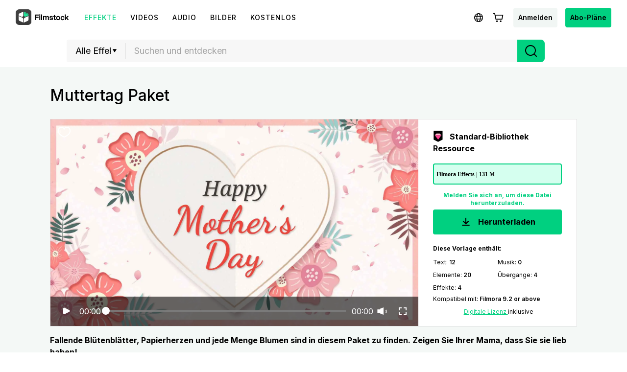

--- FILE ---
content_type: text/html; charset=utf-8
request_url: https://filmstock.wondershare.de/p/mothers-day-pack.html
body_size: 22659
content:
<!DOCTYPE html>
<html lang="de">
<head>
    <meta charset="UTF-8">
    <meta name="viewport" content="width=device-width, initial-scale=1.0">
    <meta http-equiv="X-UA-Compatible" content="ie=edge">
        <title>Muttertag Paket</title>
            <script>
        var sUserAgent = navigator.userAgent.toLowerCase();
        var bIsIpad = sUserAgent.match(/ipad/i) == "ipad";
        var bIsIphoneOs = sUserAgent.match(/iphone os/i) == "iphone os";
        var bIsMidp = sUserAgent.match(/midp/i) == "midp";
        var bIsUc7 = sUserAgent.match(/rv:1.2.3.4/i) == "rv:1.2.3.4";
        var bIsUc = sUserAgent.match(/ucweb/i) == "ucweb";
        var bIsAndroid = sUserAgent.match(/android/i) == "android";
        var bIsCE = sUserAgent.match(/windows ce/i) == "windows ce";
        var bIsWM = sUserAgent.match(/windows mobile/i) == "windows mobile";
        if(location.href.indexOf('filmstock.wondershare.com') >= 0) {
          if (bIsIphoneOs || bIsMidp || bIsUc7 || bIsUc || bIsAndroid || bIsCE || bIsWM) {
            if (location.href.indexOf('mobile-app-fg') <= -1) {
              window.location.href = 'https://filmstock.wondershare.com/mobile-app-fg'; // 跳转
            }
          } else {
            if (location.href.indexOf('mobile-app-fg') >= 0) {
              window.location.href = 'https://filmstock.wondershare.com/'; // 跳转
            }
          }
        }
      </script>
    <!-- open graph -->
    <meta property="og:type" content="article" />
    <meta property="og:title" content="Muttertag Paket" />            <meta name="twitter:title" content="Muttertag Paket" />            <meta name="twitter:card" content="summary_large_image">
    <meta name="twitter:image:alt" content="Alt text for image">
    <meta property="og:url" content="https://filmstock.wondershare.de/p/mothers-day-pack.html" />
    <meta property="og:site_name" content="Filmstock" />
    <meta property="fb:app_id" content="285660755706491" />
    <meta name="referrer" content="no-referrer-when-downgrade" />
            <link rel="preconnect" href="https://static-eus-rs.wondershare.com">
    <link rel="dns-prefetch" href="https://static-eus-rs.wondershare.com">
    <link rel="preconnect" href="https://fs-static.wondershare.cc">
    <link rel="dns-prefetch" href="https://fs-static.wondershare.cc">
    <link rel="shortcut icon" type="image/svg" sizes="32x32" href="https://fs-static.wondershare.cc/images/xstock/fav.ico?ms=0c10e9b015b5921143823f1be1827b6a">
    <link rel="apple-touch-icon" href="https://fs-static.wondershare.cc/images/xstock/fav.png?ms=3d37dd35ae12e5469d7c22dba321ba56"/>
    <link rel="apple-touch-icon-precomposed" href="https://fs-static.wondershare.cc/images/xstock/fav.png?ms=3d37dd35ae12e5469d7c22dba321ba56">
    <link rel="canonical" href="https://filmstock.wondershare.de/p/mothers-day-pack.html" />
    <link rel="preload" href="https://fonts.googleapis.com/css2?family=Inter:wght@400;500;600;700;800;900&display=swap" as="font" type="font/woff2" crossorigin="anonymous">
    <link href="https://fonts.googleapis.com/css2?family=Inter:wght@400;500;600;700;800;900&display=swap" rel="stylesheet">
    <!-- <link rel="stylesheet" href="https://fs-static.wondershare.cc/style/element-ui.css?ms=3d37dd35ae12e5469d7c22dba321ba56"> -->
            <link rel="stylesheet" href="https://fs-static.wondershare.cc/style/bootstrap-filmstock.min.css?ms=35acd5c3fdfa46dc4eeb82f74e65fbfc" />    <link rel="stylesheet" href="https://fs-static.wondershare.cc/xstock/assets/css/vendors.css?ms=bb2e9ccb98499ef73d3017d74afacfe8">
    <link rel="stylesheet" href="https://fs-static.wondershare.cc/style/element/index.css?ms=853dedc4268cc354911429c173cda96d">
    
    <link rel="stylesheet" href="https://fs-static.wondershare.cc/xstock/assets/css/detail.css?ms=0c10e9b015b5921143823f1be1827b6a">

    <meta name="__hash__" content="5e7eedeb1486ab939101c31f7ff9ba6b_2267dd407cad3db6ef6899cbf3a57497">
<script defer type="text/javascript">
    window.config = {
        'is_subscribe': true,
        'version': '1.0.1.3',
        'dirname': 'de',
        'domain': 'https://filmstock.wondershare.de/',
        'site_domain': 'https://filmstock.wondershare.de/',
        'pay_domain': 'https://shopcart.filmstocks.com/de/',
        'assets_domain': 'https://fs-static.wondershare.cc/',
        'image_domain': 'http://resimg.wondershare.com/',
        'upload_file_url': 'https://vp-fsapi.wondershare.com',
        'account_domain': 'https://account.wondershare.com/',
        'filmora_win_download': 'http://download.wondershare.com/filmora_full846.exe',
        'filmora_mac_download': 'http://download.wondershare.com/mac-video-editor_full718.dmg',
        'filmora_android_download': 'http://resdata.wondershare.com/downloads/FilmoraGo-China.apk',
        'filmora_ios_download': 'https://itunes.apple.com/cn/app/filmorago-free-video-editor/id1019382747',
        'sound_pack_download': 'http://download.wondershare.com/Filmora Sound Effects Collection.zip',
        'scheme': 'https://',
        //third_party、reset
        'google_login_url': 'https://account.wondershare.com/google/connect?brand=filmstock&platform=web&callback=sync&web=filmstock.wondershare.de&redirect=https%3A%2F%2Ffilmstock.wondershare.de%2Fsynch-login.html%3Fredirect%3Dhttps%253A%252F%252Ffilmstock.wondershare.de%252Fp%252Fmothers-day-pack.html',
        'facebook_login_url': 'https://account.wondershare.com/facebook/connect?brand=filmstock&platform=web&callback=sync&web=filmstock.wondershare.de&redirect=https%3A%2F%2Ffilmstock.wondershare.de%2Fsynch-login.html%3Fredirect%3Dhttps%253A%252F%252Ffilmstock.wondershare.de%252Fp%252Fmothers-day-pack.html',
        'twitter_login_url': 'https://account.wondershare.com/twitter/connect?brand=filmstock&platform=web&callback=sync&web=filmstock.wondershare.de&redirect=https%3A%2F%2Ffilmstock.wondershare.de%2Fsynch-login.html%3Fredirect%3Dhttps%253A%252F%252Ffilmstock.wondershare.de%252Fp%252Fmothers-day-pack.html',
        'reset_pwd_url': 'https://account.wondershare.com/auth/account#/reset?brand=filmstock&platform=web&callback=sync&web=filmstock.wondershare.de&redirect=https%3A%2F%2Ffilmstock.wondershare.de%2Fsynch-login.html%3Fredirect%3Dhttps%253A%252F%252Ffilmstock.wondershare.de%252Fp%252Fmothers-day-pack.html',

        //分享配置
        'share_facebook_appid': '183085018842722',
        'share_facebook_version': '2.8',
        'token_name': '__hash__',

        'filmstocks_client': '0',
        'client_os': 'mac',
        'page_id': '8'
    };
</script>

    <!-- Google Tag Manager -->
<script defer>
    (function(w,d,s,l,i){w[l]=w[l]||[];w[l].push({'gtm.start':
        new Date().getTime(),event:'gtm.js'});var f=d.getElementsByTagName(s)[0],
        j=d.createElement(s),dl=l!='dataLayer'?'&l='+l:'';j.async=true;j.src=
        'https://www.googletagmanager.com/gtm.js?id='+i+dl;f.parentNode.insertBefore(j,f);
    })(window,document,'script','dataLayer','GTM-WPNBJKV');
    </script>
    <!-- End Google Tag Manager -->
    <script>
        var _NOTIFICATION_CONFIG = {
            worker: "/web-notification/sw.js",// sw.js的地址要根据自己的域名换成自己的静态资源路径
            wsNotificationJsPath: 'https://dc-static.wondershare.com/notification/wsNotification.js',// 固定不变
            trackUrl: 'https://prod-web.wondershare.cc/api/v1/prodweb/notification',// 请求通知权限上报接口地址
            GTM_ID_SUFFIX: 'WPNBJKV',// 固定不变
            TID: 'UA-4839360-64',// 固定不变
            EVENT: 'DC_WGP_Message'// 固定不变
        };
        (function() {
            var d=document, g=d.createElement('script'), t=d.getElementsByTagName('script'), s=t[t.length - 1];
            g.type='text/javascript'; g.async=true; g.defer=true; g.src=_NOTIFICATION_CONFIG.wsNotificationJsPath; 
            window.addEventListener("load", function () {d.body.appendChild(g);});
        })();
    </script>
    <!-- end web notification code-->
</head>
<body class="fs-site-de">
    <style> .subscribe-content .subscribe-title{ padding: 53px 0 0!important; font-size: 34px!important; } .main-resource:after{ display:none; } </style>
    <section class="wrap">
        
                            

    <header class="header ws-header wsc-header2020 fs-fixed-header">
    <header>
  <nav class="wsc-header2020-navbar-master wsc-header202004-navbar-wondershare">
    <div class="wsc-header2020-container">
      <div class="wsc-header2020-navbar-content">
        <div class="wsc-header2020-navbar-brand"> 
          <a href="https://www.wondershare.de/"></a>
          <div><img id="slogan-signature" src="https://images.wondershare.com/WSCOM2021/WOS_SLogan.gif" width="162" alt="wondershare creativity simplified"> </div>
        </div>

        <button class="wsc-header2020-navbar-collapse-toggle" type="button" aria-expanded="false">
          <svg class="wsc-header2020-navbar-collapse-toggle-icon" width="24" height="24" viewBox="0 0 24 24"
            fill="none" xmlns="https://www.w3.org/2000/svg">
            <path d="M4 6H20M20 12L4 12M20 18H4" stroke="white" stroke-width="1.5"></path>
          </svg>
          <svg class="wsc-header2020-navbar-collapse-toggle-icon-close" width="24" height="24" viewBox="0 0 24 24"
            fill="none" xmlns="https://www.w3.org/2000/svg">
            <path d="M18 18L12 12M6 6L12 12M18 6L12 12M6 18L12 12" stroke="white" stroke-width="1.5"></path>
          </svg>
        </button>
        <div class="wsc-header2020-navbar-collapse">
          <ul class="wsc-header2020-navbar-nav active_menu">
            <li class="wsc-header2020-navbar-item with-toggle">
              <a class="wsc-header2020-navbar-link active_menu_a"
                 >Kreativität 
                <svg class="ml-2" width="13" height="9" viewBox="0 0 13 9" fill="none" xmlns="https://www.w3.org/2000/svg">
                  <path d="M12 1L6.5 7L1 1" stroke="currentColor" stroke-width="2"/>
                  </svg>
                </a>
              <div class="wsc-header2020-navbar-nav-toggle creativity">
                <div class="row no-gutters px-4">
                  <div class="col-lg-8 py-4-xl pl-lg-2 pr-lg-5 border-control">
                    <div class="mb-4 font-size-small">Für mehr Kreativität</div>
                      <a href="https://filmora.wondershare.de/" class="d-flex align-items-center mb-4">
                        <img src="https://neveragain.allstatics.com/2019/assets/icon/logo/filmora-square.svg" alt="wondershare filmora logo">
                        <div class="pl-2">
                          <strong class="text-black">Filmora</strong>
                          <div class="font-size-small">Intuitive Videobearbeitung </div>
                        </div>
                      </a>
                      <a href="https://uniconverter.wondershare.de/" class="d-flex align-items-center mb-4">
                        <img src="https://neveragain.allstatics.com/2019/assets/icon/logo/uniconverter-square.svg" alt="wondershare uniconverter logo">
                        <div class="pl-2">
                          <strong class="text-black">UniConverter</strong>
                          <div class="font-size-small">High-Speed-Medienkonvertierung </div>
                        </div>
                      </a>
                      <a href="https://dc.wondershare.de/" class="d-flex align-items-center mb-4">
                        <img src="https://neveragain.allstatics.com/2019/assets/icon/logo/democreator-square.svg" alt="wondershare democreator logo">
                        <div class="pl-2">
                          <strong class="text-black">DemoCreator</strong>
                          <div class="font-size-small">Bildschirmaufzeichnung </div>
                        </div>
                      </a>

                      <a href="https://ps.wondershare.com/" class="d-flex align-items-center mb-4">
                        <img src="https://neveragain.allstatics.com/2019/assets/icon/logo/pixstudio-square.svg" alt="wondershare pixstudio logo">
                        <div class="pl-2">
                          <strong class="text-black">PixStudio</strong>
                          <div class="font-size-small">Online-Grafikdesign </div>
                        </div>
                      </a>
                      <a href="https://www.filmstocks.com/de/" class="d-flex align-items-center mb-4">
                        <img src="https://neveragain.allstatics.com/2019/assets/icon/logo/filmstock-square.svg" alt="wondershare filmstock logo">
                        <div class="pl-2">
                          <strong class="text-black">Filmstock</strong>
                          <div class="font-size-small">Videoeffekte, Musik und mehr </div>
                        </div>
                      </a>

                      <a href="https://www.wondershare.de/products-solutions/all-products.html#creativity" class="vap-btn mt-2">Alle Produkte anzeigen</a>
                  </div>
                  <div class="col-lg-4 py-4-xl pl-lg-5 pr-lg-2">
                    <div class="mt-lg-0 my-4 font-size-small">Entdecken</div>
                    <ul class="list-unstyled explore">
                      <li>
                        <a href="https://www.wondershare.de/products-solutions/digital-creativity/" class="text-black">Übersicht</a>
                      </li>
                      <li>
                        <a href="https://www.wondershare.de/products-solutions/digital-creativity/video.html" class="text-black">Video</a>
                      </li>
                      <li>
                        <a href="https://www.wondershare.de/products-solutions/digital-creativity/photo.html" class="text-black">Foto</a>
                      </li>
                    </ul>
                  </div>
                </div>
              </div>
            </li>
          <li class="wsc-header2020-navbar-item with-toggle">
              <a class="wsc-header2020-navbar-link active_menu_a"
               >Produktivität
                <svg class="ml-2" width="13" height="9" viewBox="0 0 13 9" fill="none" xmlns="https://www.w3.org/2000/svg">
                  <path d="M12 1L6.5 7L1 1" stroke="currentColor" stroke-width="2"/>
                </svg>
              </a>
              <div class="wsc-header2020-navbar-nav-toggle productivity">
                <div class="row no-gutters px-4">
                  <div class="col-lg-8 py-4-xl pl-lg-2 pr-lg-5 border-control">
                    <div class="mb-4 font-size-small">Für mehr Produktivität</div>
                      <a href="https://pdf.wondershare.de/" class="d-flex align-items-center mb-4">
                        <img src="https://neveragain.allstatics.com/2019/assets/icon/logo/pdfelement-square.svg" alt="wondershare pdfelement logo">
                        <div class="pl-2">
                          <strong class="text-black">PDFelement</strong>
                          <div class="font-size-small">PDF-Erstellung und -Bearbeitung  </div>
                        </div>
                      </a>
                      <a href="https://pdfcloud.wondershare.com/" class="d-flex align-items-center mb-4">
                        <img src="https://neveragain.allstatics.com/2019/assets/icon/logo/document-cloud-square.svg" alt="wondershare document cloud logo">
                        <div class="pl-2">
                          <strong class="text-black">Document Cloud</strong>
                          <div class="font-size-small">Cloud-basiertes Dokumentenmanagement </div>
                        </div>
                      </a>
                      <a href="https://www.edrawsoft.com/de/edraw-max/" class="d-flex align-items-center mb-4">
                        <img src="https://neveragain.allstatics.com/2019/assets/icon/logo/edraw-max-square.svg" alt="wondershare edrawmax logo">
                        <div class="pl-2">
                          <strong class="text-black">EdrawMax</strong>
                          <div class="font-size-small">Einfache Diagrammerstellung</div>
                        </div>
                      </a>
                      <a href="https://mockitt.wondershare.com/" class="d-flex align-items-center mb-4">
                        <img src="https://neveragain.allstatics.com/2019/assets/icon/logo/mockitt-square.svg" alt="wondershare mockitt logo">
                        <div class="pl-2">
                          <strong class="text-black">Mockitt</strong>
                          <div class="font-size-small">Schnelle Layouterstellung  </div>
                        </div>
                      </a>
                      <a href="https://www.edrawsoft.com/de/mindmaster/" class="d-flex align-items-center mb-4">
                        <img src="https://neveragain.allstatics.com/2019/assets/icon/logo/edraw-mindmaster-square.svg" alt="wondershare mindmaster logo">
                        <div class="pl-2">
                          <strong class="text-black">MindMaster</strong>
                          <div class="font-size-small">Kollaboratives Mindmapping </div>
                        </div>
                      </a>

                      <a href="https://www.wondershare.de/products-solutions/all-products.html#productivity" class="vap-btn mt-2">Alle Produkte anzeigen</a>
                  </div>
                  <div class="col-lg-4 py-4-xl pl-lg-5 pr-lg-2">
                    <div class="mt-lg-0 my-4 font-size-small">Entdecken</div>
                    <ul class="list-unstyled explore">
                      <li>
                        <a href="https://www.wondershare.de/products-solutions/office-productivity/" class="text-black">Übersicht</a>
                      </li>
                      <li>
                        <a href="https://www.wondershare.de/products-solutions/office-productivity/document.html" class="text-black">Dokument</a>
                      </li>
                      <li>
                        <a href="https://www.wondershare.de/products-solutions/office-productivity/graphic.html" class="text-black">Diagramm & Design</a>
                      </li>
                    </ul>
                  </div>
                </div>
              </div>
            </li>
            <li class="wsc-header2020-navbar-item with-toggle">
              <a class="wsc-header2020-navbar-link active_menu_a"
                 >Utility
                <svg class="ml-2" width="13" height="9" viewBox="0 0 13 9" fill="none" xmlns="https://www.w3.org/2000/svg">
                  <path d="M12 1L6.5 7L1 1" stroke="currentColor" stroke-width="2"/>
                </svg>
              </a>
              <div class="wsc-header2020-navbar-nav-toggle utility">
                <div class="row no-gutters px-4">
                  <div class="col-lg-8 py-4-xl pl-lg-2 pr-lg-5 border-control">
                    <div class="mb-4 font-size-small">Für den alltäglichen Gebrauch</div>
                      <a href="https://recoverit.wondershare.de/" class="d-flex align-items-center mb-4">
                        <img src="https://neveragain.allstatics.com/2019/assets/icon/logo/recoverit-square.svg" alt="wondershare recoverit logo">
                        <div class="pl-2">
                          <strong class="text-black">Recoverit</strong>
                          <div class="font-size-small">Verlorene Datenwiederherstellung </div>
                        </div>
                      </a>
                      <a href="https://drfone.wondershare.com/de/" class="d-flex align-items-center mb-4">
                        <img src="https://neveragain.allstatics.com/2019/assets/icon/logo/drfone-square.svg" alt="wondershare drfone logo">
                        <div class="pl-2">
                          <strong class="text-black">Dr.Fone</strong>
                          <div class="font-size-small">Mobile Geräteverwaltung </div>
                        </div>
                      </a>
                      <a href="https://famisafe.wondershare.com/de/" class="d-flex align-items-center mb-4">
                        <img src="https://neveragain.allstatics.com/2019/assets/icon/logo/famisafe-square.svg" alt="wondershare famisafe logo">
                        <div class="pl-2">
                          <strong class="text-black">FamiSafe</strong>
                          <div class="font-size-small">Kindersicherung und Überwachung</div>
                        </div>
                      </a>
                      <a href="https://mobiletrans.wondershare.com/de/" class="d-flex align-items-center mb-4">
                        <img src="https://neveragain.allstatics.com/2019/assets/icon/logo/mobiletrans-square.svg" alt="wondershare mobiletrans logo">
                        <div class="pl-2">
                          <strong class="text-black">MobileTrans</strong>
                          <div class="font-size-small">Mobile Datenübertragung</div>
                        </div>
                      </a>
                      <a href="https://recoverit.wondershare.de/video-repair-tool.html" class="d-flex align-items-center mb-4">
                        <img src="https://neveragain.allstatics.com/2019/assets/icon/logo/repairit-square.svg" alt="wondershare repairit logo">
                        <div class="pl-2">
                          <strong class="text-black">Repairit</strong>
                          <div class="font-size-small">Video-/Fotoreparatur</div>
                        </div>
                      </a>
                      <a href="https://www.wondershare.de/products-solutions/all-products.html#utility" class="vap-btn mt-2">Alle Produkte anzeigen</a>
                  </div>
                  <div class="col-lg-4 py-4-xl pl-lg-5 pr-lg-2">
                    <div class="mt-lg-0 my-4 font-size-small">Entdecken</div>
                    <ul class="list-unstyled explore">
                      <li>
                        <a href="https://www.wondershare.de/products-solutions/data-management/" class="text-black">Übersicht</a>
                      </li>
                      <li>
                        <a href="https://recoverit.wondershare.de/video-repair-tool.html" class="text-black">Videoreparatur</a>
                      </li>
                      <li>
                        <a href="https://mobiletrans.wondershare.com/de/whatsapp-transfer-backup-restore.html" class="text-black">WhatsApp Übertragen</a>
                      </li>
                      <li>
                        <a href="https://drfone.wondershare.com/de/drfone-toolkit.html" class="text-black">Telefon-Rettung</a>
                      </li>
                      <li>
                        <a href="https://famisafe.wondershare.com/de/no-cyberbullying-on-social-media.html" class="text-black">Nein zu Cybermobbing!</a>
                      </li>
                    </ul>
                  </div>
                </div>
              </div>
            </li>
            <li class="wsc-header2020-navbar-item">
              <a class="wsc-header2020-navbar-link active_menu_a" href="https://www.wondershare.de/business/enterprise.html">Business</a>
            </li>
            <li class="wsc-header2020-navbar-item">
              <a class="wsc-header2020-navbar-link active_menu_a" href="https://support.wondershare.de/">Support</a>
            </li>
            <li class="wsc-header2020-navbar-item">
              <a class="wsc-header2020-navbar-link active_menu_a" href="https://www.wondershare.de/shop/individuals.html">Shop</a>
            </li>
          </ul>
        </div>
      </div>
    </div>
  </nav></header>    <nav class="fs-nav fs-fixed-nav">
        <div class="nav-flex-container">
            <div class="center-link">
                <a href="https://filmstock.wondershare.de/" class="brand-header-logo-img" data-wstrack-dom ="Site_Module-click_site_nav_type-home">
                    <i class="brand-header-logo-icon"></i>
                    <span class="brand-header-logo-title">Filmstock</span>
                </a>
                <ul class="header-link-list">
                    <!-- old effect -->
                    <li id="old-effect" class="header-link-item actived">
                        <a href="https://filmstock.wondershare.de/effects.html" data-wstrack-dom ="Site_Module-click_site_nav_type-effects" >
                            <span>Effekte</span>
                        </a>
                    </li>
                    <!-- new effect -->
                    
                    <li class="header-link-item ">
                        <a href="https://filmstock.wondershare.de/videos.html"  data-wstrack-dom ="Site_Module-click_site_nav_type-videos">
                            <span>Videos</span>
                        </a>
                    </li>
                    <li class="header-link-item ">
                        <a href="https://filmstock.wondershare.de/audio.html" data-wstrack-dom ="Site_Module-click_site_nav_type-audio">
                            <span>Audio</span>
                        </a>
                    </li>
                    <li class="header-link-item ">
                        <a href="https://filmstock.wondershare.de/images.html" data-wstrack-dom ="Site_Module-click_site_nav_type-images">
                            <span>Bilder</span>
                        </a>
                    </li>
                    <li class="header-link-item header-link-meta ">
                        <a href="https://filmstock.wondershare.de/metaverse.html" data-wstrack-dom ="Site_Module-click_site_nav_type-meta">
                            <span>3D</span>
                        </a>
                    </li>
                    <!-- free -->
                    <li id="old-free" class="more-theme header-link-item ">
                        <a href="https://filmstock.wondershare.de/free.html"  data-wstrack-dom ="Site_Module-click_site_nav_type-free">
                            <span>Kostenlos</span>
                        </a>
                    </li>
                    <!-- theme -->
                                        <li class="header-link-item header-link-pgc ">
                        <a id="" data-href="https://filmstock.wondershare.de/contributor.html" class="js-nav-item-hover" data-title="NAV_PGC" data-wstrack-dom ="Site_Module-click_site_nav_type-pgc">
                            <span>NAV_PGC</span>
                        </a>
                    </li>
                </ul>
            </div>
            <div class="header-menu header-menu-top">
                <a class="simple-item js-header-site-pgc" style="display:none;" href="https://filmstock.wondershare.de/contributor.html">
                    <svg width="25" height="24" viewBox="0 0 25 24" fill="none" xmlns="http://www.w3.org/2000/svg">
                        <path fill-rule="evenodd" clip-rule="evenodd" d="M12.5 4.75C10.1528 4.75 8.25 6.65279 8.25 9C8.25 9.41421 7.91421 9.75 7.5 9.75C5.84315 9.75 4.5 11.0931 4.5 12.75C4.5 14.4069 5.84315 15.75 7.5 15.75H8.75C9.16421 15.75 9.5 16.0858 9.5 16.5C9.5 16.9142 9.16421 17.25 8.75 17.25H7.5C5.01472 17.25 3 15.2353 3 12.75C3 10.5058 4.64284 8.64526 6.79152 8.30545C7.13443 5.45733 9.55944 3.25 12.5 3.25C15.4406 3.25 17.8656 5.45734 18.2085 8.30546C20.3572 8.64526 22 10.5058 22 12.75C22 15.2353 19.9853 17.25 17.5 17.25H16.25C15.8358 17.25 15.5 16.9142 15.5 16.5C15.5 16.0858 15.8358 15.75 16.25 15.75H17.5C19.1569 15.75 20.5 14.4069 20.5 12.75C20.5 11.0931 19.1569 9.75 17.5 9.75C17.0858 9.75 16.75 9.41421 16.75 9C16.75 6.65279 14.8472 4.75 12.5 4.75ZM15.5303 12.2197L13.0303 9.71967C12.7374 9.42678 12.2626 9.42678 11.9697 9.71967L9.46967 12.2197C9.17678 12.5126 9.17678 12.9874 9.46967 13.2803C9.76256 13.5732 10.2374 13.5732 10.5303 13.2803L11.75 12.0607V20.25C11.75 20.6642 12.0858 21 12.5 21C12.9142 21 13.25 20.6642 13.25 20.25V12.0607L14.4697 13.2803C14.7626 13.5732 15.2374 13.5732 15.5303 13.2803C15.8232 12.9874 15.8232 12.5126 15.5303 12.2197Z" fill="black"/>
                        </svg>
                </a>
                <a class="js-header-site-msg"></a>
                <a class="simple-item js-language-btn" >
                    <svg class="simple-item-svg" width="32" height="32" viewBox="0 0 32 32" fill="none" xmlns="http://www.w3.org/2000/svg">
                        <path fill-rule="evenodd" clip-rule="evenodd" d="M11.7904 17.8906C11.7281 17.281 11.6953 16.6485 11.6953 16C11.6953 15.3515 11.7281 14.719 11.7904 14.1094H8.74032C8.58347 14.7134 8.5 15.3469 8.5 16C8.5 16.6531 8.58347 17.2866 8.74032 17.8906H11.7904ZM12.0112 19.3906H9.30838C10.1418 21.0321 11.5614 22.3258 13.2917 22.9961C12.7313 22.0466 12.2873 20.8088 12.0112 19.3906ZM13.5425 19.3906H18.4568C18.2639 20.2815 18.0001 21.0685 17.6901 21.7168C16.975 23.212 16.2788 23.5 15.9997 23.5C15.7205 23.5 15.0244 23.212 14.3092 21.7168C13.9992 21.0685 13.7354 20.2815 13.5425 19.3906ZM18.7004 17.8906H13.299C13.2317 17.2892 13.1953 16.6564 13.1953 16C13.1953 15.3436 13.2317 14.7108 13.299 14.1094H18.7004C18.7676 14.7108 18.804 15.3436 18.804 16C18.804 16.6564 18.7676 17.2892 18.7004 17.8906ZM19.9881 19.3906C19.712 20.809 19.2679 22.0469 18.7075 22.9964C20.4381 22.3262 21.8581 21.0324 22.6916 19.3906H19.9881ZM23.2597 17.8906H20.2089C20.2712 17.281 20.304 16.6485 20.304 16C20.304 15.3515 20.2712 14.719 20.2089 14.1094H23.2597C23.4165 14.7134 23.5 15.3469 23.5 16C23.5 16.6531 23.4165 17.2866 23.2597 17.8906ZM14.3092 10.2832C13.9992 10.9315 13.7354 11.7185 13.5425 12.6094H18.4568C18.2639 11.7185 18.0001 10.9315 17.6901 10.2832C16.975 8.78797 16.2788 8.5 15.9997 8.5H15.9996C15.7203 8.50007 15.0243 8.78815 14.3092 10.2832ZM19.9881 12.6094H22.6916C21.8581 10.9676 20.4381 9.67376 18.7075 9.00357C19.2679 9.95306 19.712 11.191 19.9881 12.6094ZM9.30838 12.6094H12.0112C12.2873 11.1912 12.7313 9.95336 13.2917 9.00392C11.5614 9.6742 10.1418 10.9679 9.30838 12.6094ZM15.9962 7C11.0274 7.00206 7 11.0307 7 16C7 20.9706 11.0294 25 16 25C20.9706 25 25 20.9706 25 16C25 11.0294 20.9706 7 16 7H15.9997H15.9962Z" fill="black"/>
                    </svg>
                </a>
                <a class="js-header-cart"></a>
                <a class="simple-item btn login-btn" href="https://filmstock.wondershare.de/login.html?redirect=https%253A%252F%252Ffilmstock.wondershare.de%252Fp%252Fmothers-day-pack.html" data-wstrack-dom ="Site_Module-click_site_jump_login-jump_login">Anmelden</a>                <div class="simple-item header-user-info js-header-avatar" style="display:none">
                    <div class="head-img-wrap">
                        <i class="icon head-vip-icon "></i>
                        <div class="header-img">
                            <a href="javascript:void(0);"><img src="" alt="img"></a>
                        </div>
                    </div>
                    <div class="user-info-bar">
                        <div class="user-base-info">
                            <p class="header-nickname"></p>
                            <span class="header-email"></span>
                                                    </div>
                        <a class="header-ui-item js-user-dropdown" href="https://filmstock.wondershare.de/user/overview.html" data-wstrack-dom ="Site_Module-click_site_nav_user_select-overview">
                            <svg width="20" height="20" viewBox="0 0 20 20" fill="none" xmlns="http://www.w3.org/2000/svg">
                                <path fill-rule="evenodd" clip-rule="evenodd" d="M3.5 6.28874L10 2.56679L16.5 6.28874V13.7113L10 17.4332L3.5 13.7113V6.28874ZM9.47367 1.13967C9.7989 0.953442 10.2011 0.953443 10.5263 1.13967L17.482 5.12253C17.8028 5.3062 18 5.64324 18 6.0077V13.9923C18 14.3568 17.8028 14.6938 17.482 14.8775L10.5263 18.8603C10.2011 19.0466 9.79889 19.0466 9.47366 18.8603L2.51802 14.8775C2.19724 14.6938 2 14.3568 2 13.9923V6.0077C2 5.64324 2.19724 5.3062 2.51802 5.12252L9.47367 1.13967ZM12.3299 9.96183V10.0325C12.3299 10.8611 11.8899 11.6274 11.1741 12.045C10.4485 12.4685 9.5511 12.4685 8.82545 12.045C8.10974 11.6274 7.66967 10.8611 7.66967 10.0325V9.96183C7.66967 9.13319 8.10975 8.36689 8.82545 7.94927C9.5511 7.52585 10.4485 7.52585 11.1741 7.94927C11.8899 8.36689 12.3299 9.13319 12.3299 9.96183ZM8.06948 6.6537C9.26225 5.95771 10.7373 5.95771 11.9301 6.6537C13.1066 7.34016 13.8299 8.59976 13.8299 9.96183V10.0325C13.8299 11.3945 13.1066 12.6541 11.9301 13.3406C10.7373 14.0366 9.26225 14.0366 8.06948 13.3406C6.89304 12.6541 6.16967 11.3946 6.16967 10.0325V9.96183C6.16967 8.59976 6.89304 7.34016 8.06948 6.6537Z" fill="black"/>
                            </svg>
                            <span>Account verwalten</span>
                        </a>
                        <a class="header-ui-item js-user-dropdown" href="https://filmstock.wondershare.de/user/favorites.html" data-wstrack-dom ="Site_Module-click_site_nav_user_select-favorites">
                            <svg width="20" height="20" viewBox="0 0 20 20" fill="none" xmlns="http://www.w3.org/2000/svg">
                                <path fill-rule="evenodd" clip-rule="evenodd" d="M1.75 8.78038C1.75 5.95687 3.82617 3.58594 6.47436 3.58594C7.55579 3.58594 8.5748 3.986 9.39895 4.70172L10 5.22369L10.6011 4.70172C11.4252 3.986 12.4442 3.58594 13.5256 3.58594C16.1738 3.58594 18.25 5.95687 18.25 8.78038C18.25 8.82177 18.2496 8.86311 18.2487 8.90438L18.2485 8.95567C18.2495 9.01616 18.25 9.07807 18.25 9.14139C18.25 10.7491 17.5413 12.2876 16.2149 13.7333C14.8947 15.1723 12.9345 16.5529 10.3413 17.8782L10 18.0526L9.65869 17.8782C7.06554 16.5529 5.10532 15.1723 3.78509 13.7333C2.45866 12.2876 1.75 10.7491 1.75 9.14139C1.75 9.08661 1.75053 9.03287 1.7516 8.98019C1.75142 8.96152 1.75125 8.94469 1.7511 8.92939C1.75038 8.85607 1.75 8.81788 1.75 8.78038ZM6.47436 5.08594C4.79482 5.08594 3.25 6.63775 3.25 8.78038C3.25 8.80987 3.25028 8.83858 3.25099 8.91001C3.25117 8.9291 3.25139 8.95124 3.25164 8.97726L3.25176 8.9891L3.2515 9.00094C3.25051 9.04601 3.25 9.09282 3.25 9.14139C3.25 10.2743 3.74165 11.4672 4.89037 12.7193C5.99217 13.9202 7.67176 15.1436 10 16.3657C12.3282 15.1436 14.0078 13.9202 15.1096 12.7193C16.2584 11.4672 16.75 10.2743 16.75 9.14139C16.75 9.08344 16.7495 9.02747 16.7486 8.97345L16.7485 8.96606L16.7485 8.95867L16.7487 8.89294L16.7487 8.88554L16.7489 8.87815C16.7496 8.84564 16.75 8.81305 16.75 8.78038C16.75 6.63775 15.2052 5.08594 13.5256 5.08594C12.8253 5.08594 12.1511 5.34228 11.5846 5.83427L10.4918 6.7833L10 7.21037L9.50823 6.7833L8.41541 5.83427C7.84889 5.34228 7.17468 5.08594 6.47436 5.08594Z" fill="black"/>
                            </svg>
                            <span>Favoriten</span>
                        </a>
                        <a class="header-ui-item js-user-dropdown" href="https://filmstock.wondershare.de/user/download.html" data-wstrack-dom ="Site_Module-click_site_nav_user_select-download">
                            <svg width="20" height="20" viewBox="0 0 20 20" fill="none" xmlns="http://www.w3.org/2000/svg">
                                <path fill-rule="evenodd" clip-rule="evenodd" d="M10.6231 10.7352V2H9.1231V10.6725L5.52922 7.09356L4.47078 8.15644L9.34388 13.0092L9.85984 13.523L10.3887 13.0225L15.5156 8.16969L14.4844 7.08031L10.6231 10.7352ZM2.25 12V16C2.25 16.9665 3.0335 17.75 4 17.75H16C16.9665 17.75 17.75 16.9665 17.75 16V12H16.25V16C16.25 16.1381 16.1381 16.25 16 16.25H4C3.86193 16.25 3.75 16.1381 3.75 16V12H2.25Z" fill="black"/>
                            </svg>
                            <span>Download für Abonnenten</span>
                        </a>
                                                                            <a class="header-ui-item logout-btn" data-href="https://filmstock.wondershare.de/logout.html?redirect=https%3A%2F%2Ffilmstock.wondershare.de%2Fp%2Fmothers-day-pack.html" data-wstrack-dom="Site_Module-click_site_nav_user_select-logout" style="cursor: pointer;">
                                <svg width="20" height="20" viewBox="0 0 20 20" fill="none" xmlns="http://www.w3.org/2000/svg">
                                    <path fill-rule="evenodd" clip-rule="evenodd" d="M10 2.25L5 2.25C4.0335 2.25 3.25 3.0335 3.25 4L3.25 16C3.25 16.9665 4.0335 17.75 5 17.75H10V16.25H5C4.86193 16.25 4.75 16.1381 4.75 16L4.75 4C4.75 3.86193 4.86193 3.75 5 3.75L10 3.75V2.25ZM16.3199 10.6231H9L9 9.1231H16.2572L12.6783 5.52922L13.7412 4.47078L18.5939 9.34388L19.1077 9.85984L18.6072 10.3887L13.7544 15.5156L12.665 14.4844L16.3199 10.6231Z" fill="black"/>
                                </svg>
                                <span>Abmelden</span>
                            </a>                    </div>
                </div>
                <a class="simple-item btn btn-primary plan-btn" id="js-header-plan-item" href="https://filmstock.wondershare.de/plan.html" data-wstrack-dom ="Site_Module-click_site_nav_plan-nav_plan">Abo-Pläne</a>
                            </div>
        </div>
    </nav>
</header>


<script>
    window.FSK = {"ispond5":0,"user_vip_str":"","isLogin":false,"userInfo":[],"fsVipType":0,"fsVipIcon":"","fsVipName":"","trackData":{"ip":"3.15.171.24","currentTime":1768985816,"lang":"de","wsId":0}};
</script>

<script defer>
     document.querySelector('.login-btn') && document.querySelector('.login-btn').addEventListener('click', ()=> {
        window.sensors.track('login')
    })
    function navClickEffectItem(key) {
        const url = $(`#effect-item-${key}`).data('href') || '';
        const title = $(`#effect-item-${key}`).data('title') || '';
        console.log(key, `effect-item-${key}`, url);
        try {
            window.sensors.track('nav_effect_item_click', {
                click: 1,
                jump_url: url,
                title: title
            })
        } catch (e) {
            console.warn(`sensors is undefine, err:${e}`)
        }
        window.open(url);
    }
    function navClickThemeItem(key) {
        const url = $(`#theme-item-${key}`).data('href') || '';
        const title = $(`#theme-item-${key}`).data('title') || '';
        console.log(key, `theme-item-${key}`, url);
        try {
            window.sensors.track('nav_theme_item_click', {
                click: 1,
                jump_url: url,
                title: title
            })
        } catch (e) {
            console.warn(`sensors is undefine, err:${e}`)
        }
        window.open(url);
    }
</script>

                    

        <main class="main ">
            
    <!-- slide and search -->
    <section class="search-nav search-bar-style3">
        <!-- 前端js加载 search.vue 加载search插件 -->
<div class="search-colunm">
  <div class="search-left-space"></div>
  <div id="search"></div>
</div>
    </section>


            
    <section class="detail-container bg-grey" id="product-container" data-id="665864" data-type="4"
        data-source="1" data-res-slug="mothers-day-pack" data-tags="Muttertag,Mama,Familie,Kinder,Blumen"
        data-goods-res-type="1" data-buy-type="1"
        data-explore-url="https://filmstock.wondershare.de/c/effects.html?source=1"
	    data-supplier-id="336022" data-source-ori="1">
        <h2 id="res-title" class="main-title" data-title="Muttertag Paket">Muttertag Paket</h2>
                        <div class="hider productInfo" data-getGoodsInfo="0" data-btnType="1"></div>
        <div class="detail-column resource-column grey-border">
                    <div class="resource-display">
                                                    <span id="toggle-like-btn" class="iconfont icon-favorite "></span>                                                    <div class="resouce-contain video-contain" id="videoPlayerContiner">
                                            <div class="resouce-inner-contain">
                                                <video id="videoPlayer" controlslist="nodownload"
                                                    poster="https://static-eus-rs.wondershare.com/Filmstock/file/s6/1eac94ddee1fb887091f074b46dba2f3.jpg?x-oss-process=image/format,webp">
                                                    <source
                                                        data-src="https://static-eus-rs.wondershare.com/Filmstock/file/s5/87e52d57899f2d98060b370616d64ddd.mp4">
                                                </video>
                                            </div>
                                        </div>
                                                                                    </div>
                    <div class="resource-info ">
                        <div class="resource-info-inner">
                            <div class="resource-des-col">
                                <!-- 资源级别 -->
                                <h3 class="library-title">
                                                                            <span class="icon-sm-saas special-vip-icon"></span>
                                        <span class="library-txt">Standard-Bibliothek Ressource</span>
                                                                        </h3>
                                <div class="resource-des">
                                    <div class="resource-des-top">
                                                                                <!-- 资源质量radio组 -->
                                        <div class="swiper-container radio-swiper-container"
                                            style="height:auto">
                                            <div class="swiper-wrapper format-radio-group">
                                                                                                                                                                <label for="tmp-filmora" class="effects-tmp"
                                                                data-source-tmp>
                                                                <input data-radio-ctrl type="radio" id="tmp-filmora"
                                                                    data-resourceid="665864"
                                                                    data-resid="115748"
                                                                    data-pack-id="6945"
                                                                    data-name="format" name="format"
                                                                    data-goods-res-type="1"
                                                                    value="mac"
                                                                    data-goods-id=""
                                                                    checked>
                                                                <div class="show-radio">
                                                                    <ul class="file-size-list">
                                                                        <li class="file-size-item">
                                                                            <!-- <i class="quality-icon">Filmora Effects</i>
                                                                            <span class="file-info">
                                                                                Vorlage | 131M                                                                            </span> -->
                                                                            <span class="file-info">
                                                                                Filmora
                                                                                    Effects | 131                                                                                M                                                                            </span>
                                                                        </li>
                                                                                                                                            </ul>
                                                                </div>
                                                            </label>
                                                                                                        </div>
                                        </div>
                                                                            </div>
                                </div>
                            </div>
                            <div class="resource-des-col">
                                <div class="resource-des">
                                    <div class="btn-wrap">
                                                                                                                                    <p class="donnload-tips sing-btn"><span>Melden Sie sich an, um diese Datei herunterzuladen.</span></p>
                                                <button id="signup-btn" class="btn btn-primary signup-btn" data-login-btn><i class="iconfont icon icon-download1"></i> Herunterladen</button>                                    </div>
                                    <div class="txt-info-list-box">
                                                                                        <h3 class="temp-inc font-w-700">
                                                            <p>Diese Vorlage enthält:</p>
                                                        </h3>                                                    <ul class="other-txt-info-list" data-radio-content="mac"
                                                        style="display: none;">
                                                        <li>
                                                            <span class="width-50">
                                                                <span class="info-key">Text</span>: <span class="info-value">12</span>
                                                            </span>
                                                            <span class="width-50">
                                                                <span class="info-key">Musik</span>:
                                                                <span class="info-value"> 0                                                                </span>
                                                            </span>
                                                        </li>
                                                        <li>
                                                            <span class="width-50">
                                                                <span class="info-key">Elemente</span>:
                                                                <span class="info-value">20</span>
                                                            </span>
                                                            <span class="width-50">
																<span class="info-key">Übergänge</span>:
																<span class="info-value">4</span>
                                                            </span>
                                                        </li>
                                                        <li>
                                                            <span class="width-50">
                                                                   																	<span class="info-key">Effekte</span>:
   																	<span class="info-value">
                                                                    4                                                                </span>
                                                            </span>
                                                            <p style="width: 100%; float: left; margin-top: 5px;">
                                                                <span class="info-key">Kompatibel mit</span>: <span
                                                                class="info-value">Filmora 9.2 or above</span>
                                                            </p>
                                                        </li>
                                                    </ul>

                                                    <ul class="other-txt-info-list" data-radio-content="win" style="display: none;">
                                                        <li>
                                                            <span class="width-50">
                                                                <span class="info-key">Text</span>: <span class="info-value">12</span>
                                                            </span>
                                                            <span class="width-50">
                                                                <span class="info-key">Musik</span>: <span class="info-value"> 0                                                                </span>
                                                            </span>
                                                        </li>
                                                        <li>
                                                            <span class="width-50">
                                                                <span class="info-key">Elemente</span>: <span
                                                                    class="info-value">20</span>
                                                            </span>
                                                            <span class="width-50">
  																<span class="info-key">Übergänge</span>: <span class="info-value">4</span>
                                                            </span>
                                                            <!--<span class="width-50">
                                                                <span class="info-key">Overlays</span>: <span class="info-value">4</span>
                                                            </span>-->
                                                        </li>
                                                        <li>
                                                            <!--<span class="width-50">
                                                                <span class="info-key">Filter</span>: <span class="info-value">0</span>
                                                            </span>-->
                                                            <span class="width-50">
                                                                 																<span class="info-key">Effekte</span>: <span class="info-value">4</span>
                                                            </span>
                                                            <p style="width: 100%; float: left; margin-top: 5px;">
                                                                <span class="info-key">Kompatibel mit</span>: <span
                                                                class="info-value">Filmora 9.2 or above</span>
                                                            </p>
                                                        </li>
                                                    </ul>
                                                                                        </div>
                                    <p class="lisence-link"><a href="https://filmstock.wondershare.de/license/end-user-license-agreement.html">Digitale Lizenz </a>
                                        inklusive </p>
                                                                        <p class="act-tips"></p>                                </div>
                            </div>
                        </div>
                    </div>
                </div>        
<div class="detail-column tag-column">
    <h2>Fallende Blütenblätter, Papierherzen und jede Menge Blumen sind in diesem Paket zu finden. Zeigen Sie Ihrer Mama, dass Sie sie lieb haben!</h2></div>
<div class="particles-box"></div>
<div class="detail-column tag-column">
        <ul class="tag-list">
                                                    <li class="tag-item">
                        <a href="https://filmstock.wondershare.de/c/effects.html?source=1&amp;keywords=Muttertag" target="_blank" data-wstrack-dom="3rd_Detail_Page-click_det_recom_tag-Muttertag">Muttertag</a>
                    </li>                    <li class="tag-item">
                        <a href="https://filmstock.wondershare.de/c/effects.html?source=1&amp;keywords=Mama" target="_blank" data-wstrack-dom="3rd_Detail_Page-click_det_recom_tag-Mama">Mama</a>
                    </li>                    <li class="tag-item">
                        <a href="https://filmstock.wondershare.de/c/effects.html?source=1&amp;keywords=Familie" target="_blank" data-wstrack-dom="3rd_Detail_Page-click_det_recom_tag-Familie">Familie</a>
                    </li>                    <li class="tag-item">
                        <a href="https://filmstock.wondershare.de/c/effects.html?source=1&amp;keywords=Kinder" target="_blank" data-wstrack-dom="3rd_Detail_Page-click_det_recom_tag-Kinder">Kinder</a>
                    </li>                    <li class="tag-item">
                        <a href="https://filmstock.wondershare.de/c/effects.html?source=1&amp;keywords=Blumen" target="_blank" data-wstrack-dom="3rd_Detail_Page-click_det_recom_tag-Blumen">Blumen</a>
                    </li>            </ul>    </div>    </section>
    <section class="tuijian-box">
        <!-- <section class="detail-container js-lazy-load-container relate-box">

                <div class="recom-container" id="recom"></div>
            </section>        <section class="detail-container js-lazy-load-container recom-box">
            <div class="recom-container" id="recom"></div>        </section> -->
        <section class="detail-container js-lazy-load-container">
            <div class="recom-container" id="recom"></div>
        </section>
    </section>


        </main>

        


        
        
    
    <footer class="fs-footer">
        
    <nav class="footer-nav fs-footer-nav">
        <ul class="footer-nav-list">
            <li class="fn-list-title">Hilfe & Support</li>
            <li class="fn-list-item">
                <a href="//filmstock.wondershare.de/help.html">FAQ</a>
            </li>
            <li class="fn-list-item">
                <a href="https://filmstock.wondershare.de/plan.html">Plans</a>
            </li>
            <li class="fn-list-item">
                <a href="https://filmstock.wondershare.de/license/end-user-license-agreement.html">Lizenzvereinbarung</a>
            </li>
            <li class="fn-list-item">
                <a href="https://filmstock.wondershare.de/license/filmstocks-privacy-policy.html">Datenschutz-Richtlinien</a>
            </li>
            <li class="fn-list-item">
                <a href="https://filmstock.wondershare.de/contact-us.html" target="_blank">Kontaktieren Sie uns</a>
            </li>
    <li class="fn-list-item">
                <a href="https://filmstock.wondershare.de/license/what-is-your-refund-policy.html" target="_blank">Rückzahlung</a>
            </li>
        </ul>
        <ul class="footer-nav-list">
            <li class="fn-list-title">Produkte</li>
            <li class="fn-list-item">
                <a href="https://filmora.wondershare.de/videobearbeitungsprogramm/">Filmora</a>
            </li>
            <li class="fn-list-item">
                <a href="https://filmora.wondershare.de/filmorago-video-editing-app/">FilmoraGo</a>
            </li>
            <li class="fn-list-item">
                <a href="https://filmstock.wondershare.de/">Filmstock</a>
            </li>
            <li class="fn-list-item">
                <a href="https://dc.wondershare.de">DemoCreator</a>
            </li>
            <li class="fn-list-item">
                <a href="https://filmora.wondershare.de/online-meme-maker/">Online Meme Maker</a>
            </li>
            <empty name="isJpSite">
                <li class="fn-list-item">
                    <a href="https://filmora.wondershare.de/online-video-cutter/">Online Video Trimmer</a>
                </li>
            </empty>
        </ul>
    </nav>
    </footer>
    <footer class="wsc-footer2020 wsc-footer2021">
        
    <div class="wsc-footer2020-top wsc-footer202004-top">
      <div class="wsc-footer2020-container">
        <div class="wsc-footer2020-top-content">
          <div class="wsc-footer2020-nav">
            <a href="https://www.wondershare.de/"><img class="wsc-footer2020-nav-logo"
                src="https://neveragain.allstatics.com/2019/assets/icon/logo/wondershare-slogan-vertical-white.svg"
                alt="wondershare creativity simplified"></a>
          </div>
          <div class="wsc-footer2020-subnav">
            <div class="wsc-footer2020-subnav-content">
              <div class="wsc-footer2020-dropdown">
                <nav class="wsc-footer2020-dropdown-toggle" aria-expanded="false">
                  <h5 class="wsc-footer2020-dropdown-title">Hero Produkte</h5>
                  <div class="wsc-footer2020-dropdown-icon">
                    <svg width="24" height="24" viewBox="0 0 24 24" fill="none" xmlns="https://www.w3.org/2000/svg">
                      <path d="M6 9L12 15L18 9" stroke="white" stroke-width="1.5"></path>
                    </svg>
                  </div>
                </nav>
                <div class="wsc-footer2020-dropdown-menu">
                  <ul>
                    <li class="wsc-footer2020-subnav-item">
                      <a class="wsc-footer2020-subnav-link" href="https://filmora.wondershare.de/">Filmora</a>
                    </li>
                    <li class="wsc-footer2020-subnav-item">
                      <a class="wsc-footer2020-subnav-link" href="https://uniconverter.wondershare.de/">UniConverter</a>
                    </li>
                    <li class="wsc-footer2020-subnav-item">
                      <a class="wsc-footer2020-subnav-link" href="https://recoverit.wondershare.de/">Recoverit</a>
                    </li>
                    <li class="wsc-footer2020-subnav-item">
                      <a class="wsc-footer2020-subnav-link" href="https://drfone.wondershare.com/de/">Dr.Fone</a>
                    </li>
                    <li class="wsc-footer2020-subnav-item">
                      <a class="wsc-footer2020-subnav-link" href="https://pdf.wondershare.de/">PDFelement</a>
                    </li>
                    <li class="wsc-footer2020-subnav-item">
                      <a class="wsc-footer2020-subnav-link" href="https://famisafe.wondershare.com/de/">FamiSafe</a>
                    </li>
                    <li class="wsc-footer2020-subnav-item">
                      <a class="wsc-footer2020-subnav-link" href="https://www.wondershare.de/products-solutions/all-products.html">Alle Produkte</a>
                    </li>                      
                  </ul>
                </div>
              </div>
              <div class="wsc-footer2020-dropdown">
                <nav class="wsc-footer2020-dropdown-toggle" aria-expanded="false">
                  <h5 class="wsc-footer2020-dropdown-title">Wondershare</h5>
                  <div class="wsc-footer2020-dropdown-icon">
                    <svg width="24" height="24" viewBox="0 0 24 24" fill="none" xmlns="https://www.w3.org/2000/svg">
                      <path d="M6 9L12 15L18 9" stroke="white" stroke-width="1.5"></path>
                    </svg>
                  </div>
                </nav>
                <div class="wsc-footer2020-dropdown-menu">
                  <ul>
                    <li class="wsc-footer2020-subnav-item">
                      <a class="wsc-footer2020-subnav-link" href="https://www.wondershare.de/about/">Über uns</a>
                    </li>
                    <li class="wsc-footer2020-subnav-item">
                      <a class="wsc-footer2020-subnav-link" href="https://www.wondershare.com/news/">Newsroom</a>
                    </li>
                    <li class="wsc-footer2020-subnav-item">
                      <a class="wsc-footer2020-subnav-link" href="https://www.wondershare.de/about/global-presence.html">Globale Präsenz</a>
                    </li>
                    <li class="wsc-footer2020-subnav-item">
                      <a class="wsc-footer2020-subnav-link" href="https://www.wondershare.de/about/founders-speech.html">Rede des Gründers</a>
                    </li>
                    <li class="wsc-footer2020-subnav-item">
                      <a class="wsc-footer2020-subnav-link" href="https://www.wondershare.de/about/careers.html">Karriere</a>
                    </li>
                    <li class="wsc-footer2020-subnav-item">
                      <a class="wsc-footer2020-subnav-link" href="https://www.wondershare.de/about/contact-us.html">Kontakt</a>
                    </li>
                  </ul>
                </div>
              </div>
              <div class="wsc-footer2020-dropdown">
                <nav class="wsc-footer2020-dropdown-toggle" aria-expanded="false">
                  <h5 class="wsc-footer2020-dropdown-title">Video-Community</h5>
                  <div class="wsc-footer2020-dropdown-icon">
                    <svg width="24" height="24" viewBox="0 0 24 24" fill="none" xmlns="https://www.w3.org/2000/svg">
                      <path d="M6 9L12 15L18 9" stroke="white" stroke-width="1.5"></path>
                    </svg>
                  </div>
                </nav>
                <div class="wsc-footer2020-dropdown-menu">
                  <ul>
                    <li class="wsc-footer2020-subnav-item">
                      <a class="wsc-footer2020-subnav-link" href="https://www.wondershare.com/explore/inspiration.html">Explore</a>
                    </li>
                    <nav class="wsc-footer2020-dropdown-toggle sub-menu-title" aria-expanded="true">
                      <h5 class="wsc-footer2020-dropdown-title">Folg uns</h5>
                    </nav>
                      <ul>
                        <li class="wsc-footer2020-subnav-item">
                          <a class="wsc-footer2020-subnav-iconlink" href="https://www.facebook.com/wondershareDE/">
                            <svg width="24" height="24" viewBox="0 0 24 24" fill="none" xmlns="https://www.w3.org/2000/svg">
                              <path fill-rule="evenodd" clip-rule="evenodd"
                                d="M13 1C6.92487 1 2 5.92487 2 12C2 17.4558 5.97189 21.9839 11.1818 22.8504L11.1818 15H9V12H11.1818L11.1818 10C11.1818 8.93913 11.5649 7.92172 12.2469 7.17157C12.9288 6.42143 13.8538 6 14.8182 6H17V9.2H14.8182C14.6253 9.2 14.4403 9.28429 14.3039 9.43431C14.1675 9.58434 14.0909 9.78783 14.0909 10L14.0909 12H17L16.2727 15H14.0909L14.0909 22.9466C19.6539 22.3989 24 17.707 24 12C24 5.92487 19.0751 1 13 1Z"
                                fill="white"></path>
                            </svg>
                          </a>
                          <a class="wsc-footer2020-subnav-iconlink" href="https://www.instagram.com/wondershare/">
                            <svg width="24" height="24" viewBox="0 0 24 24" fill="none" xmlns="https://www.w3.org/2000/svg">
                              <path fill-rule="evenodd" clip-rule="evenodd"
                                d="M2 7C2 4.23858 4.23858 2 7 2H17C19.7614 2 22 4.23858 22 7V17C22 19.7614 19.7614 22 17 22H7C4.23858 22 2 19.7614 2 17V7ZM12.4833 8.98924C11.8591 8.89668 11.2217 9.0033 10.6616 9.29392C10.1015 9.58455 9.64727 10.0444 9.36357 10.608C9.07988 11.1717 8.98113 11.8104 9.08138 12.4334C9.18163 13.0564 9.47577 13.6319 9.92196 14.0781C10.3681 14.5243 10.9437 14.8184 11.5667 14.9187C12.1897 15.0189 12.8284 14.9202 13.392 14.6365C13.9557 14.3528 14.4155 13.8986 14.7061 13.3385C14.9968 12.7784 15.1034 12.1409 15.0108 11.5167C14.9164 10.88 14.6197 10.2906 14.1646 9.83547C13.7095 9.38034 13.12 9.08365 12.4833 8.98924ZM9.74043 7.51868C10.6739 7.0343 11.7364 6.85661 12.7767 7.01087C13.8378 7.16823 14.8203 7.6627 15.5788 8.42126C16.3374 9.17981 16.8318 10.1622 16.9892 11.2234C17.1435 12.2637 16.9658 13.3261 16.4814 14.2596C15.997 15.1931 15.2306 15.9501 14.2912 16.423C13.3518 16.8958 12.2873 17.0604 11.2489 16.8933C10.2106 16.7262 9.2514 16.236 8.50774 15.4923C7.76409 14.7487 7.27386 13.7895 7.10678 12.7511C6.9397 11.7128 7.10428 10.6482 7.5771 9.70884C8.04993 8.76944 8.80693 8.00305 9.74043 7.51868ZM17.5 5.5C16.9477 5.5 16.5 5.94772 16.5 6.5C16.5 7.05228 16.9477 7.5 17.5 7.5H17.51C18.0623 7.5 18.51 7.05228 18.51 6.5C18.51 5.94772 18.0623 5.5 17.51 5.5H17.5Z"
                                fill="white"></path>
                            </svg>
                          </a>
                          <a class="wsc-footer2020-subnav-iconlink" href="https://twitter.com/wondershare">
                            <svg width="24" height="24" viewBox="0 0 24 24" fill="none" xmlns="https://www.w3.org/2000/svg">
                              <path
                                d="M23 3.00029C22.0424 3.67577 20.9821 4.1924 19.86 4.53029C19.2577 3.8378 18.4573 3.34698 17.567 3.12422C16.6767 2.90145 15.7395 2.95749 14.8821 3.28474C14.0247 3.612 13.2884 4.19469 12.773 4.95401C12.2575 5.71332 11.9877 6.61263 12 7.53029V8.53029C10.2426 8.57586 8.50127 8.1861 6.93101 7.39574C5.36074 6.60537 4.01032 5.43893 3 4.00029C3 4.00029 -1 13.0003 8 17.0003C5.94053 18.3983 3.48716 19.0992 1 19.0003C10 24.0003 21 19.0003 21 7.50029C20.9991 7.22174 20.9723 6.94388 20.92 6.67029C21.9406 5.66378 22.6608 4.393 23 3.00029Z"
                                fill="white"></path>
                            </svg>
                          </a>
                          <a class="wsc-footer2020-subnav-iconlink" href="https://www.youtube.com/user/Wondershare">
                            <svg width="24" height="24" viewBox="0 0 24 24" fill="none" xmlns="https://www.w3.org/2000/svg">
                              <path fill-rule="evenodd" clip-rule="evenodd"
                                d="M21.8386 5.15941C22.1792 5.51057 22.4212 5.94541 22.54 6.42C22.8572 8.1787 23.0112 9.96295 23 11.75C23.0063 13.5103 22.8523 15.2676 22.54 17C22.4212 17.4746 22.1792 17.9094 21.8386 18.2606C21.498 18.6118 21.0707 18.8668 20.6 19C18.88 19.46 12 19.46 12 19.46C12 19.46 5.11996 19.46 3.39996 19C2.93878 18.8738 2.51794 18.6308 2.17811 18.2945C1.83827 17.9581 1.59092 17.5398 1.45996 17.08C1.14273 15.3213 0.988741 13.537 0.999961 11.75C0.991197 9.97631 1.14518 8.20556 1.45996 6.46C1.57875 5.98541 1.82068 5.55057 2.16131 5.19941C2.50194 4.84824 2.92921 4.59318 3.39996 4.46C5.11996 4 12 4 12 4C12 4 18.88 4 20.6 4.42C21.0707 4.55318 21.498 4.80824 21.8386 5.15941ZM15.5 11.75L9.74997 15.02V8.47998L15.5 11.75Z"
                                fill="white"></path>
                            </svg>
                          </a>
                          <a class="wsc-footer2020-subnav-iconlink" href="https://www.wondershare.de/about/social-media.html">
                            <svg width="16" height="4" viewBox="0 0 16 4" fill="none" xmlns="https://www.w3.org/2000/svg">
                              <circle opacity="0.8" cx="2" cy="2" r="2" fill="white"></circle>
                              <circle opacity="0.8" cx="8" cy="2" r="2" fill="white"></circle>
                              <circle opacity="0.8" cx="14" cy="2" r="2" fill="white"></circle>
                            </svg>
                          </a>
                        </li>
                      </ul>
                  </ul>
                </div>
              </div>
              <div class="wsc-footer2020-dropdown">
                <nav class="wsc-footer2020-dropdown-toggle" aria-expanded="false">
                  <h5 class="wsc-footer2020-dropdown-title">Gruppenmitglied</h5>
                  <div class="wsc-footer2020-dropdown-icon">
                    <svg width="24" height="24" viewBox="0 0 24 24" fill="none" xmlns="https://www.w3.org/2000/svg">
                      <path d="M6 9L12 15L18 9" stroke="white" stroke-width="1.5"></path>
                    </svg>
                  </div>
                </nav>
                <div class="wsc-footer2020-dropdown-menu">
                  <ul>
                    <li class="wsc-footer2020-subnav-item">
                      <a class="wsc-footer2020-subnav-link shallow" href="https://www.edrawsoft.com/de/">
                        <img class="wsc-footer2020-subnavLink-logo" 
                          src="https://neveragain.allstatics.com/2019/assets/icon/logo/edraw-horizontal-white.svg"
                          alt="">
                      </a>
                    </li>
                    <li class="wsc-footer2020-subnav-item">
                      <a class="wsc-footer2020-subnav-link" href="https://www.ufotosoft.com/index_en.html" target="_blank">
                        <img class="wsc-footer2020-subnavLink-logo" 
                          src="https://neveragain.allstatics.com/2019/assets/icon/logo/ufoto-horizontal-white.svg"
                          alt="">
                      </a>
                    </li>
                  </ul>
                </div>
              </div>
            </div>
          </div>
        </div>
      </div>
    </div>
    <div class="wsc-footer2020-bottom wsc-footer202004-bottom">
      <div class="wsc-footer2020-container">
        <div class="wsc-footer2020-bottom-content">
          <div class="wsc-footer2020-copyright">
            <div class="wsc-footer2020-copyright-top">
              <a class="wsc-footer2020-copyright-link"
                href="https://www.wondershare.de/company/terms_conditions.html">Unsere AGB</a>
              <a class="wsc-footer2020-copyright-link" href="https://www.wondershare.de/privacy.html">Datenschutzerklärung</a>
              <a class="wsc-footer2020-copyright-link" href="https://www.wondershare.de/impressum.html">Impressum</a>
              <a class="wsc-footer2020-copyright-link"
                href="https://www.wondershare.de/cookies-policy.html">Verwendung von Cookies</a>
              <a class="wsc-footer2020-copyright-link"
                href="https://www.wondershare.de/company/end-user-license-agreement.html">Lizenzvereinbarung</a>
              <a class="wsc-footer2020-copyright-link" href="https://support.wondershare.de/how_tos/wie_ist_ihre_rueckerstattungsverfahren.html">Rückerstattung</a>
              <a class="wsc-footer2020-copyright-link" href="https://www.wondershare.de/uninstall.html">Deinstallieren</a>
            </div>
            <div class="wsc-footer2020-copyright-bottom">
              <p>Copyright © 2021 Wondershare. Alle Rechte vorbehalten. Der Bestellvorgang, die Steuerausstellung und die Rechnungsstellung an den Endbenutzer werden von Wondershare Technology Co., Ltd, der Tochtergesellschaft der Wondershare-Gruppe, durchgeführt.</p>
            </div>
          </div>
          <div class="wsc-footer2020-mobile-language">
            <nav class="wsc-footer2020-mobile-language-toggle" aria-expanded="false">
              <span>Sprache</span>
              <div class="wsc-footer2020-mobile-language-icon">
                <svg width="10" height="5" viewBox="0 0 10 5" fill="none" xmlns="https://www.w3.org/2000/svg">
                  <path d="M5 5L0.669873 0.499999L9.33013 0.5L5 5Z" fill="#C4C4C4"></path>
                </svg>
              </div>
            </nav>
            <div class="wsc-footer2020-mobile-language-menu">
              <a class="wsc-footer2020-mobile-language-link active" href="https://www.wondershare.com">English</a>
              <a class="wsc-footer2020-mobile-language-link" href="https://www.wondershare.de">Deutsch</a>
              <a class="wsc-footer2020-mobile-language-link" href="https://www.wondershare.fr">Français</a>
              <a class="wsc-footer2020-mobile-language-link" href="https://www.wondershare.it">Italiano</a>
              <a class="wsc-footer2020-mobile-language-link" href="https://www.wondershare.es">Español</a>
              <a class="wsc-footer2020-mobile-language-link" href="https://www.wondershare.com.br">Português</a>
              <a class="wsc-footer2020-mobile-language-link" href="https://www.wondershare.jp">日本語</a>
              <a class="wsc-footer2020-mobile-language-link" href="https://www.wondershare.kr">한국어</a>
              <a class="wsc-footer2020-mobile-language-link" href="https://www.wondershare.cn">简体中文</a>
            </div>
          </div>
        </div>
      </div>
    </div>
      </footer>

    </section>

        
<script>
    (function(i,s,o,g,r,a,m){i['GoogleAnalyticsObject']=r;i[r]=i[r]||function(){
    (i[r].q=i[r].q||[]).push(arguments)},i[r].l=1*new Date();a=s.createElement(o),
    m=s.getElementsByTagName(o)[0];a.async=1;a.src=g;m.parentNode.insertBefore(a,m)
    })(window,document,'script','https://www.google-analytics.com/analytics.js','ga');
    ga('create', 'UA-134829087-1', 'auto');
</script>

<!-- End Google Analytics -->

      
<script defer>
  const showSaLog = ['1', 'true', 1, true].includes(window.localStorage.getItem('showSaLog'));
  const isProdEnv = ['production'].includes('production');
  
  var sensorsInfo = {
    project: 'UA_Filmstock_Web',
    showLog: !isProdEnv || showSaLog, // 非生产环境 或 有showSaLog 标记，显示log
    // showLog: 0
  };

(function(para) {
	var p = para.sdk_url, n = para.name, w = window, d = document, s = 'script',x = null,y = null;
	if(typeof(w['sensorsDataAnalytic201505']) !== 'undefined') {
    	return false;
  	}
	w['sensorsDataAnalytic201505'] = n;
	w[n] = w[n] || function(a) {return function() {(w[n]._q = w[n]._q || []).push([a, arguments]);}};
	var ifs = ['track','quick','register','registerPage','registerOnce','clearAllRegister','trackSignup', 'trackAbtest', 'setProfile','setOnceProfile','appendProfile', 'incrementProfile', 'deleteProfile','unsetProfile','identify','login','logout','trackLink','deleteItem','setItem'];
	for (var i = 0; i < ifs.length; i++) {
		w[n][ifs[i]] = w[n].call(null, ifs[i]);
	}
	if (!w[n]._t) {
		x = d.createElement(s), y = d.getElementsByTagName(s)[0];
		x.async = 1;
		x.src = p;
		x.setAttribute('charset','UTF-8');
		w[n].para = para;
		y.parentNode.insertBefore(x, y);
	}
})({
	sdk_url: "https://fs-static.wondershare.cc/js/sensorsdata.min.js?ms=0c10e9b015b5921143823f1be1827b6a",
	name: 'sensors',
	server_url: 'https://analytics.300624.com:8106/sa?project=' + sensorsInfo.project,
    heatmap: {
      clickmap: 'defalut',
      scroll_notice_map: 'not_collect'
    },
    is_track_single_page: false,
    use_client_time: true,
    send_type: 'beacon',
    show_log: !!sensorsInfo.showLog
  });
  function getOsbit() {
  const agent = navigator.userAgent.toLowerCase()
  if (agent.indexOf('win64') >= 0 || agent.indexOf('wow64') >= 0) {
    return 64
  } else if (agent.indexOf('win32') >= 0 || agent.indexOf('wow32') >= 0) {
    return 32
  }
    return 0
  }

  function getCookie(name) {
    // 拆分 cookie 字符串
    var cookieArr = document.cookie.split(";");
    // 循环遍历数组元素
    for(var i = 0; i < cookieArr.length; i++) {
        var cookiePair = cookieArr[i].split("=");
        /* 删除 cookie 名称开头的空白并将其与给定字符串进行比较 */
        if(name == cookiePair[0].trim()) {
            // 解码cookie值并返回
            return decodeURIComponent(cookiePair[1]);
        }
    }
    // 如果未找到，则返回null
    return null;
  }

  function getOsver() {
    const u = navigator.userAgent
    let version = ''
    if (u.indexOf('Mac OS X') > -1) {
      // ios
      const regStr_saf = /OS [\d._]*/gi
      const verinfo = u.match(regStr_saf)
      version = 'IOS' + (verinfo + '').replace(/[^0-9|_.]/ig, '').replace(/_/ig, '.')
    } else if (u.indexOf('Android') > -1 ||
        u.indexOf('Linux') > -1) {
      // android
      version = 'Android' + u.substr(u.indexOf('Android') + 8, u.indexOf(';', u.indexOf('Android')) - u.indexOf('Android') - 8)
    } else if (u.indexOf('IEMobile') > -1) {
      // windows phone
      version = 'winphone' + u.substr(u.indexOf('IEMobile') + 9, u.indexOf(';', u.indexOf('IEMobile')) - u.indexOf('IEMobile') - 9)
    } else {
      const userAgent = navigator.userAgent.toLowerCase()
      if (userAgent.indexOf('windows nt 5.0') > -1) {
        version = 'Windows 2000'
      } else if (userAgent.indexOf('windows nt 5.1') > -1 || userAgent.indexOf('windows nt 5.2') > -1) {
        version = 'Windows XP'
      } else if (userAgent.indexOf('windows nt 6.0') > -1) {
        version = 'Windows Vista'
      } else if (userAgent.indexOf('windows nt 6.1') > -1 || userAgent.indexOf('windows 7') > -1) {
        version = 'Windows 7'
      } else if (userAgent.indexOf('windows nt 6.2') > -1 || userAgent.indexOf('windows 8') > -1) {
        version = 'Windows 8'
      } else if (userAgent.indexOf('windows nt 6.3') > -1) {
        version = 'Windows 8.1'
      } else if (userAgent.indexOf('windows nt 6.2') > -1 || userAgent.indexOf('windows nt 10.0') > -1) {
        version = 'Windows 10'
      } else {
        version = 'Unknown'
      }
    }
    return version
  } 

  sensors.registerPage({
    current_url: location.href,
    referrer: document.referrer,
    oszone: (0 - new Date().getTimezoneOffset() / 60) || 0,  //timezone
    ostime: new Date().getTime() || 0,  
    plang: window.config.dirname || '',
    pbrand: 'Filmstock',
    channel: 'ws',
    page_id: window.config.page_id||'',
    tid:sensorsInfo.project||'',
    uid: FSK.isLogin ? FSK.userInfo.uid : '',
    pid:'4929',
    pver:'',
    psource: 'ws' || '',
    osbit:getOsbit()||'',
    $os_version:getOsver()||'',
    ostype: navigator.platform || '',
    oslang: navigator.language || '',
    $ip:FSK.trackData.ip||'',
    $lib_version:'',
    client_id: getCookie('_ws_device_id') || '',
    islogin: FSK.isLogin,
    vip_type: FSK.fsVipType ? FSK.fsVipType : 0 // 0-免费用户标识、1-standard付费会员标识、2-Premium付费会员标识
  });

  sensors.quick('autoTrack');

  if(FSK.isLogin) {
    sensors.login(FSK.userInfo.uid)

    sensors.setProfile({
      email: FSK.userInfo.email,
      uid: FSK.userInfo.uid,
      uip: FSK.userInfo.reg_ip,
      ucountry: config.dirname
    });
  }

  try {
    window.localStorage.removeItem('fs_env_tag')
    window.localStorage.setItem('fs_env_tag', 'production')
  } catch (err) {
    // -
  }
</script>

    <script src="https://fs-static.wondershare.cc/js/jquery.min.js?ms=3d37dd35ae12e5469d7c22dba321ba56"></script>
    <script type='text/javascript' src='https://fs-static.wondershare.cc/lang/common/de-de.js?ms=30779795537ccb10' class='lang'></script><script type='text/javascript' src='https://fs-static.wondershare.cc/lang/res/de-de.js?ms=30779795537ccb10' class='lang'></script>    <script src="https://fs-static.wondershare.cc/xstock/runtime.js?ms=0c10e9b015b5921143823f1be1827b6a"></script>
    <script src="https://fs-static.wondershare.cc/xstock/pages/vendors.js?ms=006f1876cbca83b5a4854b0ae998bb53"></script>
    <script>
        var _COLLECT_EVENTS_ = [];
        var _SEARCH_HOT_WORD_ = [];
        var _PAGE_SLUG_ = "";
                var _AB_DATA_ = {"page_revision_v2":{"slug":"page_revision_v2","v":3,"ab":"a","ut":1768985816},"free_trial":{"slug":"free_trial","v":1,"ab":"a","ut":1768985816},"xstock-plan-page":{"slug":"xstock-plan-page","v":6,"ab":"c","ut":1768985816}};
                var _STATIC_CDN_DOMAIN_ = "https://static-eus-rs.wondershare.com";
    </script>
    
    <script src="https://fs-static.wondershare.cc/js/wavesurfer.js?ms=bb2e9ccb98499ef73d3017d74afacfe8"></script>
    <script src="https://fs-static.wondershare.cc/js/swiper-4.3.5.min.js?ms=0c10e9b015b5921143823f1be1827b6a"></script>
    <script>
        var keywords = '';
        var source = '1';
        var res_type = 'effects';
        var asset_type = '';
        var search_type_list = '[{"label":"Alle Effekte","value":"All","slug":0,"id":0},{"label":"Filmora Effects","value":"effects-filmora-effects","slug":401,"id":401},{"label":"After Effects","value":"effects-after-effects","slug":402,"id":402}]';
        var rate_selected = '0';
        var resEvaluation = [];
        var res_evaluation = resEvaluation.length === 0 ? {} : resEvaluation;
        var suggest_algorithm = 'uhist_w2v-dnn-none:uhist_w2v-dnn-none';
        var _METAS_DATA_JSON_ = {"id":665864,"title":"Muttertag Paket","brief":"","description":"Fallende Bl\u00fctenbl\u00e4tter, Papierherzen und jede Menge Blumen sind in diesem Paket zu finden. Zeigen Sie Ihrer Mama, dass Sie sie lieb haben!","subscript":"","tags":"Muttertag,Mama,Familie,Kinder,Blumen","category":7582,"type":4,"thumbs":[{"type":"3","pic_url":"https:\/\/static-eus-rs.wondershare.com\/Filmstock\/file\/s5\/87e52d57899f2d98060b370616d64ddd.mp4","jump_url":""}],"promotional_map":"https:\/\/static-eus-rs.wondershare.com\/Filmstock\/file\/s6\/1eac94ddee1fb887091f074b46dba2f3.jpg?x-oss-process=image\/format,webp","buy_type":1,"recommend":1,"slug":"mothers-day-pack","favorites":2,"relationship":"","status":1,"seo_title":"","seo_description":"","seo_keyword":"","new_thumbs":{"large":"","medium":"","small":""},"input_time":1588819557,"added_time":1588819557,"effect_file":"","source":1,"asset_type":"401","base_info":[{"id":115748,"res_id":665864,"frame_rate":0,"length":0,"width":0,"price":"0.0000","discount_price":"0.0000","win_file_path":"https:\/\/vpcdn11.wondershare.com\/p\/s0\/92f9d0b6d4d59787077096617c1351fb.zip","mac_file_path":"https:\/\/vpcdn11.wondershare.com\/p\/s0\/92f9d0b6d4d59787077096617c1351fb.zip","mac_size":"131","win_size":"131","audio_num":0,"subtitle_num":12,"trans_num":4,"filter_num":0,"stacking_num":4,"dynamic_num":20,"music_visualizer_num":0,"res_url":"","file_size":"","filmora_mac_version":"Filmora 9.2 or above","filmora_win_version":"Filmora 9.2 or above","filmora_pro_win_version":"","filmora_pro_mac_version":"","is_default":1,"is_del":0,"input_time":1634806751,"update_time":1634806890,"pack_id":6945,"pack_version":1,"ext_data":"{\"element_type_count\":[{\"count\":12,\"element_type\":1},{\"count\":4,\"element_type\":2},{\"count\":4,\"element_type\":4},{\"count\":20,\"element_type\":7}],\"element_total_count\":40}","file_format":"filmora"}],"template_type":2,"default_download":115748,"recommend_res":[{"id":670184,"title":"Pinker Geburtstag","brief":"","description":"Hier sind einige Themen \u00fcber Geburtstagsfeiern","subscript":"","tags":"Geburtstag,Feier,Party,Elemente,Kuchen,Hut,Ballon","category":7435,"type":4,"thumbs":"[{\"type\":\"3\",\"pic_url\":\"https:\/\/static-eus-rs.wondershare.com\/Filmstock\/file\/s4\/0850c378afe4a648f3403d6d1f3cfc47.mp4\",\"jump_url\":\"\",\"mps_status\":3}]","promotional_map":"https:\/\/static-eus-rs.wondershare.com\/Filmstock\/file\/s4\/7eb6c338408265c3060c072751ab6406.jpg?x-oss-process=image\/format,webp","buy_type":1,"recommend":1,"slug":"pink-birthday","favorites":5,"relationship":"","show_url":"","input_time":1631588945,"added_time":1631588945,"source":3,"asset_type":"401","template_type":2,"default_download":118968,"base_info":[{"id":118968,"res_id":670184,"frame_rate":0,"length":0,"width":0,"price":"0.0000","discount_price":"0.0000","win_file_path":"","mac_file_path":"","mac_size":"66.7","win_size":"66.7","audio_num":0,"subtitle_num":10,"trans_num":4,"filter_num":0,"stacking_num":0,"dynamic_num":9,"music_visualizer_num":0,"res_url":"","file_size":"","filmora_mac_version":"Filmora 9.6 or above","filmora_win_version":"Filmora 9.6 or above","filmora_pro_win_version":"","filmora_pro_mac_version":"","is_default":1,"is_del":0,"input_time":1635832501,"update_time":1635832622,"pack_id":39446,"pack_version":2,"ext_data":"{\"element_type_count\":[{\"count\":10,\"element_type\":1},{\"count\":4,\"element_type\":2},{\"count\":9,\"element_type\":7}],\"element_total_count\":23}","file_format":"filmora"}],"supplier_id":300432,"source_ori":1,"subscript_type":3,"waveform_peaks":"","favorite":0},{"id":202875,"title":"S\u00fc\u00dfes Lower Thirds Paket","brief":"","description":"Voller niedlicher Charaktere, Animationen und anpassbarer unterer Drittel, in die Sie Ihre Texte einfach einf\u00fcgen k\u00f6nnen.","subscript":"Neu","tags":"niedlich,s\u00fc\u00df,Bar,Teddy,Charakter,Text,Titel,lower thirds,Bauchbinde,warm,Kinder","category":2535,"type":4,"thumbs":"[{\"type\":\"3\",\"pic_url\":\"https:\/\/static-eus-rs.wondershare.com\/Filmstock\/file\/s4\/a7b17bd18bad2db5beace2fb414c7619.mp4\",\"jump_url\":\"\"}]","promotional_map":"https:\/\/static-eus-rs.wondershare.com\/Filmstock\/file\/s6\/e3e1588a3df46cfa023e30e3cee29a70.png?x-oss-process=image\/format,webp","buy_type":1,"recommend":1,"slug":"Cute-Lowerthird-Pack","favorites":2,"relationship":"","show_url":"","input_time":1621568317,"added_time":1621568317,"source":1,"asset_type":"401","template_type":2,"default_download":55196,"base_info":[{"id":55196,"res_id":202875,"frame_rate":0,"length":0,"width":0,"price":"0.0000","discount_price":"0.0000","win_file_path":"","mac_file_path":"","mac_size":"36.1","win_size":"36.1","audio_num":0,"subtitle_num":28,"trans_num":0,"filter_num":0,"stacking_num":0,"dynamic_num":0,"music_visualizer_num":0,"res_url":"","file_size":"","filmora_mac_version":"Filmora 9.6 or above","filmora_win_version":"Filmora 9.6 or above","filmora_pro_win_version":"","filmora_pro_mac_version":"","is_default":1,"is_del":0,"input_time":1631860674,"update_time":1635471157,"pack_id":16227,"pack_version":2,"ext_data":"{\"element_type_count\":[{\"count\":28,\"element_type\":1}],\"element_total_count\":28}","file_format":"filmora"}],"supplier_id":336022,"source_ori":1,"subscript_type":2,"waveform_peaks":"","favorite":0},{"id":138790,"title":"Gaming | Ausgefallenes Spiel Paket","brief":"","description":"Effekte f\u00fcr skurrile Gameplay-Videos.","subscript":"","tags":"lustiges Spiel,gaming,Gamer,videospiele,Spiele,Medien, Platformer,Schatz,Kind","category":2626,"type":4,"thumbs":"[{\"type\":\"3\",\"pic_url\":\"https:\/\/static-eus-rs.wondershare.com\/Filmstock\/file\/s6\/56ba558bfce6eebed698fdea13e0da63.mp4\",\"jump_url\":\"\"}]","promotional_map":"https:\/\/static-eus-rs.wondershare.com\/Filmstock\/file\/s6\/1642b231e40fe20302ac9dcc59d6ab4f.jpg?x-oss-process=image\/format,webp","buy_type":1,"recommend":1,"slug":"fancy-game-pack","favorites":12,"relationship":"","show_url":"","input_time":1608171247,"added_time":1608171247,"source":1,"asset_type":"401","template_type":2,"default_download":25292,"base_info":[{"id":25292,"res_id":138790,"frame_rate":0,"length":0,"width":0,"price":"0.0000","discount_price":"0.0000","win_file_path":"","mac_file_path":"","mac_size":"120.3","win_size":"120.3","audio_num":0,"subtitle_num":10,"trans_num":2,"filter_num":0,"stacking_num":4,"dynamic_num":18,"music_visualizer_num":0,"res_url":"","file_size":"","filmora_mac_version":"Filmora 9.6 oder h\u00f6her","filmora_win_version":"Filmora 9.6 oder h\u00f6her","filmora_pro_win_version":"","filmora_pro_mac_version":"","is_default":1,"is_del":0,"input_time":1610680602,"update_time":1610690885,"pack_id":12419,"pack_version":2,"ext_data":"{\"element_type_count\":[{\"count\":10,\"element_type\":1},{\"count\":2,\"element_type\":2},{\"count\":4,\"element_type\":4},{\"count\":18,\"element_type\":7}],\"element_total_count\":34}","file_format":"filmora"}],"supplier_id":336022,"source_ori":1,"subscript_type":3,"waveform_peaks":"","favorite":0},{"id":687504,"title":"Bunter Ball","brief":"","description":"Dies ist ein bunter Kreis, der als Hintergrund oder Rahmen verwendet werden kann.","subscript":"","tags":"bunter Kreis     ,jung,Mode-Element,Hintergrund,Rahmen","category":7645,"type":4,"thumbs":"[{\"type\":\"3\",\"pic_url\":\"https:\/\/static-eus-rs.wondershare.com\/Filmstock\/file\/s4\/2a7895b040b0ce3a09d552df4048fe1d.mp4\",\"jump_url\":\"\"}]","promotional_map":"https:\/\/static-eus-rs.wondershare.com\/Filmstock\/file\/s4\/94ef50348d6762d8510a48a9da6157fa.jpg?x-oss-process=image\/format,webp","buy_type":1,"recommend":1,"slug":"colorful-ball","favorites":4,"relationship":"","show_url":"","input_time":1640153844,"added_time":1640153844,"source":3,"asset_type":"401","template_type":2,"default_download":132548,"base_info":[{"id":132548,"res_id":687504,"frame_rate":0,"length":0,"width":0,"price":"0.0000","discount_price":"0.0000","win_file_path":"","mac_file_path":"","mac_size":"55.4","win_size":"55.4","audio_num":0,"subtitle_num":0,"trans_num":0,"filter_num":0,"stacking_num":25,"dynamic_num":0,"music_visualizer_num":0,"res_url":"","file_size":"","filmora_mac_version":"Filmora 9.6 or above","filmora_win_version":"Filmora 9.6 or above","filmora_pro_win_version":"","filmora_pro_mac_version":"","is_default":1,"is_del":0,"input_time":1642413506,"update_time":1642468822,"pack_id":62380,"pack_version":2,"ext_data":"{\"element_type_count\":[{\"count\":25,\"element_type\":4}],\"element_total_count\":25}","file_format":"filmora"}],"supplier_id":300508,"source_ori":1,"subscript_type":3,"waveform_peaks":"","favorite":0}],"relate_res":[{"id":714664,"title":"Kinderstimme-Vater 01","brief":"","description":"Dies ist ein Soundeffekt \u00fcber ein Kind","subscript":"Neu","tags":"","category":5615,"type":2,"thumbs":"[{\"type\":\"1\",\"pic_url\":\"\",\"jump_url\":\"\"}]","promotional_map":"","buy_type":1,"recommend":1,"slug":"kid-voice-daddy","favorites":0,"relationship":"","show_url":"{\"img\":\"https:\/\/static-eus-rs.wondershare.com\/Filmstock\/file\/s6\/f80bbe5914b555d0704a1e0b2d51a56e.png?x-oss-process=image\/format,webp\",\"imgGreen\":\"https:\/\/static-eus-rs.wondershare.com\/Filmstock\/file\/s0\/5c6fbbcba60a4ffeb896454366bfbcdd.png?x-oss-process=image\/format,webp\",\"audio\":\"https:\/\/static-eus-rs.wondershare.com\/Filmstock\/file\/s5\/24f46d33192ed2c0412f44aca7dac030.wav\",\"duration\":0}","input_time":1650505390,"added_time":1650764702,"source":3,"asset_type":"201","template_type":0,"default_download":187564,"base_info":[{"id":187564,"res_id":714664,"res_url":"https:\/\/vpcdn06.wondershare.com\/s4\/7f5293ff92942f8065eac53c8d43d180.wav","duration":"1","file_format":"WAV","looped":0,"frame_rate":0,"bit_rate":"1411","sample_rate":"44.1","file_size":"0.11","price":"0.0000","discount_price":"0.0000","is_default":1,"is_del":0,"input_time":1651137377,"update_time":1651140635,"duration_str":"00:00:01"}],"supplier_id":308124,"subscript_type":2,"waveform_peaks":"[0,0,0,0,0,0,0,0,0,0,0,0,0,0,0,0,0,0,0,0,0,0,0,0,0,0,3,2,1,1,1,1,1,2,1,3,3,1,4,0,5,1,7,6,6,9,4,10,2,10,8,11,12,8,12,3,14,6,14,12,14,17,6,17,3,19,11,19,12,15,18,5,17,0,20,10,19,18,18,21,17,26,8,22,4,20,14,23,15,19,18,19,21,24,24,23,22,16,25,3,21,5,25,17,24,14,21,13,22,21,19,19,22,22,22,21,23,21,25,18,21,21,21,26,20,26,22,30,22,25,21,28,22,27,22,29,24,29,23,27,21,30,25,31,24,27,23,30,24,26,24,25,22,20,19,26,22,19,18,23,19,20,16,22,14,27,16,24,10,29,10,26,3,28,0,27,1,30,4,29,3,34,2,33,7,30,19,26,23,20,20,18,18,16,17,12,17,12,17,7,18,3,17,11,16,14,14,14,13,14,14,16,14,15,13,16,4,16,10,15,16,17,18,17,17,17,17,11,15,8,17,7,16,14,14,17,15,15,14,17,7,15,5,17,9,16,14,17,16,17,16,13,16,2,17,7,16,13,17,15,15,15,12,16,4,15,4,15,8,14,13,13,13,13,15,5,12,0,12,3,10,8,9,9,7,9,3,8,0,7,4,6,5,4,5,1,3,0,2,1,2,2,1,1,1,1,0,1,0,1,0,1,0,1,1,0,1,0,1,0,1,0,1,0,0,0,0,0,0,0,0,0,0,0,0,0,0,0,0,0,0,0,0,0,0,0,0,0,0,0,0,0,0,0,0,0,0,0,0,0,0,0,0,0,0,0,0,0,0,0,0,0,0,0,0,0,0,0,0,0,0,0,0,0,0,0,0,0,0,0,0,0,0,0,0,0,0,0,0,0,0,0,0,0,0,0,0,0,0,0,0,0,0,0,0,0,0,0,0,0,0,0,0,0,0,0,0,0,0,0,0,0,0,0,0,0,0,0,0,0,0,0,0,0,0,0,0,0,0,0,0,0,0,0,0,0,0,0,0,0,0,0,0,0,0,0]","favorite":0,"source_ori":1},{"id":714668,"title":"Kinderstimme-Vater","brief":"","description":"Dies ist ein Soundeffekt \u00fcber ein Kind","subscript":"Neu","tags":"","category":5615,"type":2,"thumbs":"[{\"type\":\"1\",\"pic_url\":\"\",\"jump_url\":\"\"}]","promotional_map":"","buy_type":1,"recommend":1,"slug":"kid-voice-dad","favorites":0,"relationship":"","show_url":"{\"img\":\"https:\/\/static-eus-rs.wondershare.com\/Filmstock\/file\/s6\/9a0b549088d04ea0e2a8444fe10d31d1.png?x-oss-process=image\/format,webp\",\"imgGreen\":\"https:\/\/static-eus-rs.wondershare.com\/Filmstock\/file\/s9\/f36974e83b5d1a1eeff319a56fb71ee5.png?x-oss-process=image\/format,webp\",\"audio\":\"https:\/\/static-eus-rs.wondershare.com\/Filmstock\/file\/s2\/bba9e8d7e67612b0ecbf1b2bc9ecb16b.wav\",\"duration\":0}","input_time":1650505390,"added_time":1650764651,"source":3,"asset_type":"201","template_type":0,"default_download":187568,"base_info":[{"id":187568,"res_id":714668,"res_url":"https:\/\/vpcdn06.wondershare.com\/s4\/7f1a731b04535e93daf3fffbdb0a3e33.wav","duration":"1","file_format":"WAV","looped":0,"frame_rate":0,"bit_rate":"1411","sample_rate":"44.1","file_size":"0.07","price":"0.0000","discount_price":"0.0000","is_default":1,"is_del":0,"input_time":1651137382,"update_time":1651140528,"duration_str":"00:00:01"}],"supplier_id":308124,"subscript_type":2,"waveform_peaks":"[0,0,0,0,0,0,0,0,0,0,0,0,0,0,0,0,0,0,0,0,0,0,0,0,0,0,0,0,0,0,0,0,0,0,0,0,1,2,3,3,1,3,3,1,2,1,2,0,1,2,3,0,2,5,3,1,5,8,0,3,11,11,6,4,15,7,6,10,14,0,5,14,13,3,6,14,4,4,12,13,0,5,12,12,3,8,13,6,4,14,13,0,3,14,13,2,9,15,6,3,13,14,0,4,15,12,4,8,16,9,5,14,14,0,4,13,13,1,11,13,0,3,11,14,2,12,13,4,2,15,12,0,9,15,10,0,14,14,0,7,15,18,0,16,16,0,7,18,11,6,12,15,2,6,11,15,0,11,16,2,10,14,12,3,9,16,5,10,12,12,1,12,13,8,13,15,13,5,13,16,8,13,13,11,5,12,12,6,12,15,10,7,15,16,10,14,15,15,6,15,13,5,11,14,16,10,13,24,14,15,15,18,6,12,16,8,9,13,18,10,12,22,10,10,11,18,8,10,20,17,10,9,15,2,10,12,15,11,10,16,1,6,11,18,9,7,13,15,1,9,17,7,9,11,19,4,8,11,16,2,10,16,11,0,9,15,0,8,9,17,6,8,8,12,4,9,7,12,2,7,9,13,3,8,8,11,6,7,10,11,4,7,10,10,5,8,8,7,6,6,7,9,1,4,8,7,4,4,6,5,4,2,2,3,4,5,2,2,4,5,4,3,4,3,2,2,4,3,4,2,3,4,2,2,2,0,0,3,4,2,1,2,3,3,0,2,3,1,1,0,1,3,0,1,0,1,2,0,1,1,0,1,1,1,2,0,0,1,1,1,0,0,1,0,1,0,0,0,0,0,0,0,0,0,0,0,0,0,0,0,0,0,0,0,0,0,0,0,0,0,0,0,0,0,0,0,0,0,0,0,0,0,0,0,0,0,0,0,0,0,0,0,0,0,0,0,0,0,0,0,0,0,0,0,0,0,0,0,0,0,0,0,0,0,0,0,0,0,0,0,0,0,0,0,0,0,0,0,0,0,0,0,0,0,0,0]","favorite":0,"source_ori":1},{"id":714912,"title":"Baby ruft Mama 01","brief":"","description":"Dies ist ein Soundeffekt \u00fcber ein Baby","subscript":"Neu","tags":"","category":5615,"type":2,"thumbs":"[{\"type\":\"1\",\"pic_url\":\"\",\"jump_url\":\"\"}]","promotional_map":"","buy_type":1,"recommend":1,"slug":"baby-calling-mom-01","favorites":0,"relationship":"","show_url":"{\"img\":\"https:\/\/static-eus-rs.wondershare.com\/Filmstock\/file\/s5\/b981a9127654382e56a30f6c6b50a959.png?x-oss-process=image\/format,webp\",\"imgGreen\":\"https:\/\/static-eus-rs.wondershare.com\/Filmstock\/file\/s7\/8aaa9ec4ca6e1ecd32c2cc5bdac08aa1.png?x-oss-process=image\/format,webp\",\"audio\":\"https:\/\/static-eus-rs.wondershare.com\/Filmstock\/file\/s3\/d118c2cf12327eb5fc015063e28ec06c.wav\",\"duration\":6}","input_time":1650505278,"added_time":1650524744,"source":3,"asset_type":"201","template_type":0,"default_download":187660,"base_info":[{"id":187660,"res_id":714912,"res_url":"https:\/\/vpcdn06.wondershare.com\/s5\/222b7442c1583a2d5ae1e7c80881b1b7.wav","duration":"6","file_format":"WAV","looped":0,"frame_rate":0,"bit_rate":"1411","sample_rate":"44.1","file_size":"1.04","price":"0.0000","discount_price":"0.0000","is_default":1,"is_del":0,"input_time":1651225559,"update_time":1652438367,"duration_str":"00:00:06"}],"supplier_id":308124,"subscript_type":2,"waveform_peaks":"[0,0,0,0,0,0,0,0,0,0,0,0,0,0,0,1,0,6,7,7,8,8,8,8,12,11,11,10,9,8,6,3,4,4,3,3,4,4,3,4,3,3,3,3,4,3,4,3,3,3,3,4,4,3,3,3,3,3,3,4,3,4,4,3,4,4,4,4,4,4,4,4,4,5,16,28,34,38,41,42,55,51,48,52,50,49,40,35,29,21,17,9,6,7,6,5,6,6,5,6,6,6,6,6,7,7,8,8,7,7,7,6,6,6,6,6,6,7,28,39,51,52,54,57,50,50,47,55,57,60,62,57,77,79,69,40,43,37,30,8,6,6,6,5,4,6,5,5,6,7,7,6,6,7,8,6,9,8,9,8,6,9,8,8,7,6,5,3,3,3,2,2,2,1,1,1,0,0,0,0,0,0,0,0,0,0,0,0,0,0,0,0,0,0,0,0,0,0,0,0,0,0,0,0,0,0,0,0,0,0,0,0,0,0,0,0,0,0,0,0,0,0,0,0,0,0,0,0,0,0,0,0,0,0,0,0,0,0,0,0,0,0,0,0,0,0,0,0,0,0,0,0,0,0,0,0,0,0,0,0,0,0,0,0,0,0,0,0,0,0,0,0,0,0,0,0,0,0,0,0,0,0,0,0,0,0,0,0,0,0,0,0,0,0,0,0,0,0,0,0,0,0,0,0,0,0,0,0,0,0,0,0,0,0,0,0,0,0,0,0,0,0,0,0,0,0,0,0,0,0,0,0,0,0,0,0,0,0,0,0,0,0,0,0,0,0,0,0,0,0,0,0,0,0,0,0,0,0,0,0,0,0,0,0,0,0,0,0,0,0,0,0,0,0,0,0,0,0,0,0,0,0,0,0,0,0,0,0,0,0,0,0,0,0,0,0,0,0,0,0,0,0,0,0,0,0,0,0,0,0,0,0,0,0,0,0,0,0,0,0,0,0,0,0,0,0,0,0,0,0,0,0,0,0,0,0,0,0,0,0,0,0,0,0,0,0,0,0,0,0,0,0,0,0,0,0,0,0,0,0,0,0,0,0,0,0]","favorite":0,"source_ori":1},{"id":714948,"title":"Baby ruft Mama an","brief":"","description":"Dies ist ein Soundeffekt \u00fcber ein Baby","subscript":"Neu","tags":"","category":9570,"type":2,"thumbs":"[{\"type\":\"1\",\"pic_url\":\"\",\"jump_url\":\"\"}]","promotional_map":"","buy_type":1,"recommend":1,"slug":"baby-calling-mom","favorites":1,"relationship":"","show_url":"{\"img\":\"https:\/\/static-eus-rs.wondershare.com\/Filmstock\/file\/s1\/2fe3d71ef56bcbe907861358132b86a7.png?x-oss-process=image\/format,webp\",\"imgGreen\":\"https:\/\/static-eus-rs.wondershare.com\/Filmstock\/file\/s1\/766a39ecab36bb48870ba9bd02f6a66b.png?x-oss-process=image\/format,webp\",\"audio\":\"https:\/\/static-eus-rs.wondershare.com\/Filmstock\/file\/s1\/e4b5b201fa489507486841905dbc51f7.wav\",\"duration\":31}","input_time":1650505278,"added_time":1650524678,"source":3,"asset_type":"201","template_type":0,"default_download":187696,"base_info":[{"id":187696,"res_id":714948,"res_url":"https:\/\/vpcdn06.wondershare.com\/s5\/b372de1852c119654176673be86fd3aa.wav","duration":"31","file_format":"WAV","looped":0,"frame_rate":0,"bit_rate":"1411","sample_rate":"44.1","file_size":"5.25","price":"0.0000","discount_price":"0.0000","is_default":1,"is_del":0,"input_time":1651225611,"update_time":1651227306,"duration_str":"00:00:31"}],"supplier_id":308124,"subscript_type":2,"waveform_peaks":"[0,0,0,0,0,0,0,0,0,0,0,1,1,0,1,6,7,16,2,1,1,0,0,0,0,0,0,0,0,0,0,0,4,12,11,9,10,6,16,70,107,111,80,46,40,33,29,25,18,7,1,1,1,1,0,0,1,1,17,21,22,5,2,1,2,1,1,0,1,2,1,0,2,2,11,41,40,12,8,1,1,0,0,5,2,1,1,1,1,0,0,0,0,1,1,0,0,0,1,0,0,0,0,0,0,1,1,1,1,0,1,1,0,0,0,0,0,0,0,1,1,5,4,3,3,6,6,4,1,0,0,1,1,0,0,0,0,0,0,1,3,9,13,45,44,25,4,0,0,1,2,2,0,0,0,0,0,0,0,0,0,1,0,0,0,3,6,5,35,62,17,1,4,0,1,0,2,6,5,1,0,0,0,0,0,0,0,0,0,0,0,0,0,3,66,63,3,2,0,0,0,1,1,6,1,0,0,0,2,0,0,0,1,0,0,1,0,0,0,0,0,104,114,108,85,82,23,17,59,44,20,3,1,1,0,0,1,1,3,1,0,6,0,1,1,1,4,4,6,4,3,2,1,1,16,8,2,1,0,0,14,20,13,6,3,1,0,0,0,0,0,1,9,10,2,0,0,1,1,0,0,0,0,0,0,3,2,4,6,6,5,32,99,87,82,96,83,84,57,46,5,5,2,1,1,0,0,0,0,1,0,0,0,0,0,0,0,0,0,0,0,0,1,2,0,0,0,0,0,1,4,19,15,13,8,5,7,10,12,13,10,5,5,16,32,37,34,30,9,4,3,11,10,7,4,1,3,0,0,0,0,0,0,0,0,0,0,0,1,4,12,23,5,6,6,2,2,2,1,0,0,0,1,1,1,0,0,0,7,23,35,29,23,6,3,2,2,1,0,0,1,1,0,0,0,0,0,0,0,0,0,0,0,0,0,0,0,0,0,0,0,0,0,0,0,0,0,0,0,0,0,0,0,0,0,0,0,0,0,0,0,0,0,0,0,0,0,0,0,0,0,0,0,0,0,0,0,0,0,0,0,0,0,0,0,0]","favorite":0,"source_ori":1}],"video_type":{"2":"HD(1080P) ","3":"4K","4":"Andere"},"supplier_id":336022,"supplier_source_type":1,"supplier_name":"\u90ed\u5bb6\u742a","source_ori":1,"favorite":0,"explore_url":"https:\/\/filmstock.wondershare.de\/c\/effects.html?source=1","waveform_peaks":"","track_info":{"suggest_algorithm":"uhist_w2v-dnn-none:uhist_w2v-dnn-none","relate_algorithm":"uhist-none-none"},"activity_goods_detail_tip":""};
        var isInpgc = false;
    </script>
    <script src="https://fs-static.wondershare.cc/xstock/pages/detail.js?ms=bb2e9ccb98499ef73d3017d74afacfe8"></script>

    <!-- Hotjar Tracking Code for www.wondershare.com -->
<script>
    (function(h,o,t,j,a,r){
        h.hj=h.hj||function(){(h.hj.q=h.hj.q||[]).push(arguments)};
        h._hjSettings={hjid:1326224,hjsv:6};
        a=o.getElementsByTagName('head')[0];
        r=o.createElement('script');r.async=1;
        r.src=t+h._hjSettings.hjid+j+h._hjSettings.hjsv;
        a.appendChild(r);
    })(window,document,'https://static.hotjar.com/c/hotjar-','.js?sv=');
</script>
<!-- end Hotjar Tracking Code for www.wondershare.com -->
    
<script>
    (function() {
      function loadJs(l) {
        var d=document,g=d.createElement('script'), t=d.getElementsByTagName('script'), s=t[t.length - 1];
        g.type='text/javascript'; g.async=true; g.defer=true; g.src=l; 
        window.addEventListener("load", function () {d.body.appendChild(g);});
      }
      loadJs("https://fs-static.wondershare.cc/js/header-footer-2021.js?ms=35acd5c3fdfa46dc4eeb82f74e65fbfc");
        loadJs("https://fs-static.wondershare.cc/js/wsc-header-footer-2020.js?ms=0c10e9b015b5921143823f1be1827b6a");      // loadJs("https://fs-static.wondershare.cc/js/affiliate.js?ms=0c10e9b015b5921143823f1be1827b6a");
    })()
</script>
<script  async="" defer="" src="https://images.wondershare.com/scripts/affiliate.js"></script>
    <!-- -start NPS -->
    <script defer>
  function loadNPSJs(l) {
    var d = document,
      g = d.createElement('script'),
      t = d.getElementsByTagName('script'),
      s = t[t.length - 1];
    g.type = 'text/javascript';
    g.async = true;
    g.defer = true;
    g.src = l;
    window.addEventListener("load", function () {
      d.body.appendChild(g);
    });
  }

  // 需要加载NPS的页面：首页、二级页、搜索结果页
  const loadNpsJsPath = ["/", "/effects.html", "/videos.html", "/audio.html", "/images.html", "/free.html", "/c/effects.html", "/c/effects-filmora-effects.html", "/c/effects-after-effects.html", "/c/videos-footage.html", "/c/audio-music.html", "/c/audio-sound-effects.html", "/c/images-photos.html"];
  
  if (loadNpsJsPath.includes(window.location.pathname)) {
    let jsFilePath = "";
    switch(window.location.host) {
      case "filmstock.wondershare.com": jsFilePath = "nps.js"; break;
      case "filmstock.wondershare.jp": jsFilePath = "nps-ja.js"; break;
      case "filmstock.wondershare.kr": jsFilePath = "nps-ko.js"; break;
      case "filmstock.wondershare.de": jsFilePath = "nps-de.js"; break;
      case "filmstock.wondershare.es": jsFilePath = "nps-es.js"; break;
      case "filmstock.wondershare.com.br": jsFilePath = "nps-pt.js"; break;
      case "filmstock.wondershare.fr": jsFilePath = "nps-fr.js"; break;
      case "filmstock.wondershare.it": jsFilePath = "nps-it.js"; break;
      default: jsFilePath = "nps.js";
    }
    jsFilePath = "/assets/js/nps/" + jsFilePath;
    loadNPSJs(jsFilePath);
  }
</script>
    <!-- -end NPS -->
    <script>
        // 公司通用头部，动态引入图片加载脚本
        $('.active_menu .active_menu_a').hover(function() {
            const dom = $(this).parent('.wsc-header2020-navbar-item').find('.wsc-header2020-navbar-nav-toggle .border-control a')
            dom.each(function(){
                if (!$(this).hasClass('lazy-load-class') && $(this).find('img').attr('src')) {
                    $(this).find('img').attr('src', $(this).find('img').data('nav-src'))
                    $(this).addClass('lazy-load-class')
                }
            })
        })
    </script>
</body>
<!-- hot word algorithm semantic:web_old -->
</html>

--- FILE ---
content_type: image/svg+xml
request_url: https://neveragain.allstatics.com/2019/assets/icon/logo/uniconverter-square.svg
body_size: 742
content:
<svg width="120" height="120" viewBox="0 0 120 120" fill="none" xmlns="http://www.w3.org/2000/svg" class="wsc-svg-logo">
<rect width="120" height="120" rx="27.375" fill="url(#paint0_linear_8_43294)"/>
<path d="M63.3914 89.9877C51.4491 96.802 45.4779 100.209 40.5781 99.7002C36.3043 99.2563 32.4218 97.0409 29.8959 93.6049C27 89.6656 27 82.8513 27 69.2226L27 51.5275C27 37.8987 27 31.0844 29.8959 27.1451C32.4218 23.7091 36.3043 21.4937 40.5781 21.0498C45.4779 20.5408 51.449 23.948 63.3914 30.7623L78.8969 39.6099C90.8392 46.4242 96.8104 49.8314 98.8143 54.2797C100.562 58.1596 100.562 62.5904 98.8143 66.4703C96.8104 70.9186 90.8392 74.3258 78.8969 81.1401L63.3914 89.9877Z" fill="url(#paint1_linear_8_43294)"/>
<path d="M29.8946 93.5747C27 89.6474 27 82.854 27 69.2671V51.6262C27 38.8799 27 32.1124 29.3899 28.0814C29.4006 28.0638 29.4112 28.0462 29.4217 28.0286L29.4319 28.0118C26.1091 33.513 31.1089 41.2918 35.2649 46.9755C38.6005 51.5373 42.4944 55.6839 46.2418 59.9137L46.2437 59.9158L46.2495 59.9224C51.8795 66.2769 57.5387 72.6645 57.9188 81.5412C58.2943 90.3091 53.0043 97.5424 43.9224 99.4449C38.4395 100.593 33.1801 98.0322 29.8946 93.5747Z" fill="url(#paint2_linear_8_43294)"/>
<path d="M29.4391 28C29.4367 28.0039 29.4343 28.0079 29.4319 28.0118L29.4391 28Z" fill="url(#paint3_linear_8_43294)"/>
<defs>
<linearGradient id="paint0_linear_8_43294" x1="68.4375" y1="2.79624e-06" x2="107.578" y2="120" gradientUnits="userSpaceOnUse">
<stop stop-color="#371B76"/>
<stop offset="1" stop-color="#330E47"/>
</linearGradient>
<linearGradient id="paint1_linear_8_43294" x1="27" y1="66.6983" x2="105.666" y2="43.3453" gradientUnits="userSpaceOnUse">
<stop stop-color="#2617D2"/>
<stop offset="0.596133" stop-color="#7635FF"/>
<stop offset="1" stop-color="#E339FF"/>
</linearGradient>
<linearGradient id="paint2_linear_8_43294" x1="57.9376" y1="55.0291" x2="24.2694" y2="60.7592" gradientUnits="userSpaceOnUse">
<stop stop-color="#FFEEC7"/>
<stop offset="0.352919" stop-color="#FFD470"/>
<stop offset="0.619997" stop-color="#F7B451"/>
<stop offset="1" stop-color="#FA6637"/>
</linearGradient>
<linearGradient id="paint3_linear_8_43294" x1="57.9376" y1="55.0291" x2="24.2694" y2="60.7592" gradientUnits="userSpaceOnUse">
<stop stop-color="#FFEEC7"/>
<stop offset="0.352919" stop-color="#FFD470"/>
<stop offset="0.619997" stop-color="#F7B451"/>
<stop offset="1" stop-color="#FA6637"/>
</linearGradient>
</defs>
</svg>
